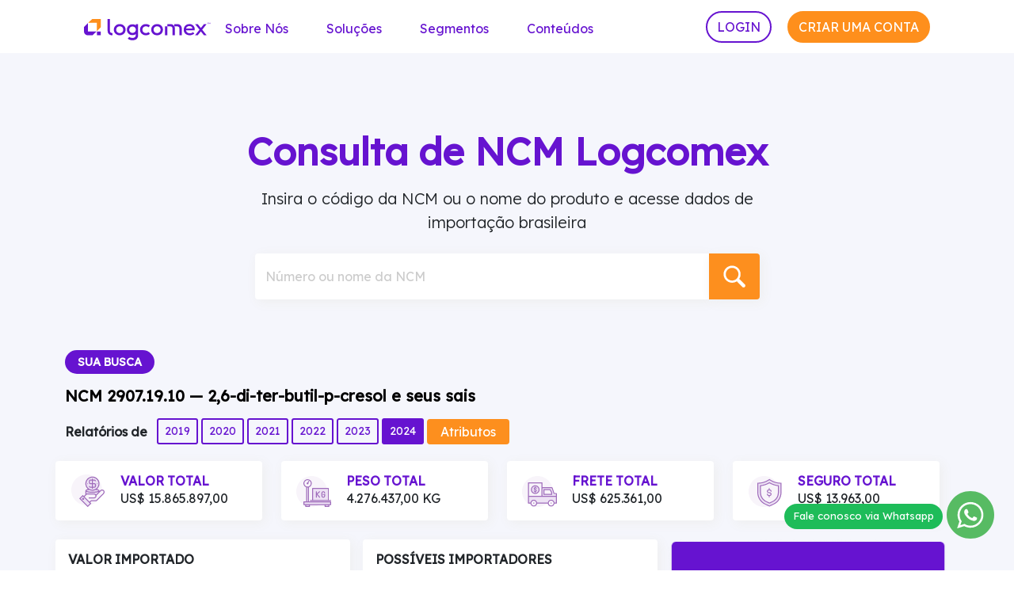

--- FILE ---
content_type: text/html; charset=UTF-8
request_url: https://ncm.logcomex.com/29071910-26-di-ter-butil-p-cresol-e-seus-sais/
body_size: 13017
content:
<!doctype html><html lang="pt-br"><head><script data-cfasync="false" id="ao_optimized_gfonts_config">WebFontConfig={google:{families:["Lexend Deca:italic00,200,300,400"] },classes:false, events:false, timeout:1500};</script><link media="all" href="https://ncm.logcomex.com/wp-content/cache/autoptimize/css/autoptimize_e729f27c1e9b1bef223c48c0008786dc.css" rel="stylesheet"><title>NCM 2907.19.10 — 2,6-di-ter-butil-p-cresol e seus sais &#8212; Consulta de NCM</title><meta charset="utf-8"><meta http-equiv="X-UA-Compatible" content="IE=edge"><meta name="viewport" content="width=device-width, initial-scale=1.0"><link href="https://ncm.logcomex.com/wp-content/themes/logcomex/assets/img/favicon_32.png" rel="shortcut icon" type="image/x-icon"><link href="https://ncm.logcomex.com/wp-content/themes/logcomex/assets/img/favicon_256.ico" rel="apple-touch-icon"><meta name='robots' content='index, follow, max-image-preview:large, max-snippet:-1, max-video-preview:-1' /> <!-- This site is optimized with the Yoast SEO Premium plugin v18.2.1 (Yoast SEO v22.4) - https://yoast.com/wordpress/plugins/seo/ --><meta name="description" content="Confira dados de importação para a NCM 29071910 - 2,6-di-ter-butil-p-cresol e seus sais" /><link rel="canonical" href="https://ncm.logcomex.com/29071910-26-di-ter-butil-p-cresol-e-seus-sais/" /><meta property="og:locale" content="pt_BR" /><meta property="og:type" content="article" /><meta property="og:title" content="NCM 2907.19.10 — 2,6-di-ter-butil-p-cresol e seus sais &#8212; Consulta de NCM" /><meta property="og:description" content="Confira dados de importação para a NCM 29071910 - 2,6-di-ter-butil-p-cresol e seus sais" /><meta property="og:url" content="https://ncm.logcomex.com/29071910-26-di-ter-butil-p-cresol-e-seus-sais/" /><meta property="og:site_name" content="Consulta de NCM" /><meta property="article:publisher" content="https://www.facebook.com/logcomex" /><meta property="article:published_time" content="2022-05-05T19:34:04+00:00" /><meta property="article:modified_time" content="2025-05-29T02:37:51+00:00" /><meta property="og:image" content="https://ncm.logcomex.com/wp-content/uploads/2022/05/post_logcomex.png" /><meta property="og:image:width" content="1640" /><meta property="og:image:height" content="924" /><meta property="og:image:type" content="image/png" /><meta name="author" content="Logcomex" /><meta name="twitter:card" content="summary_large_image" /><meta name="twitter:label1" content="Escrito por" /><meta name="twitter:data1" content="Logcomex" /> <script type="application/ld+json" class="yoast-schema-graph">{"@context":"https://schema.org","@graph":[{"@type":"Article","@id":"https://ncm.logcomex.com/29071910-26-di-ter-butil-p-cresol-e-seus-sais/#article","isPartOf":{"@id":"https://ncm.logcomex.com/29071910-26-di-ter-butil-p-cresol-e-seus-sais/"},"author":{"name":"Logcomex","@id":"https://ncm.logcomex.com/#/schema/person/4b93fa59127ceed206a0706b0ddd7ebe"},"headline":"2907.19.10 — 2,6-di-ter-butil-p-cresol e seus sais","datePublished":"2022-05-05T19:34:04+00:00","dateModified":"2025-05-29T02:37:51+00:00","mainEntityOfPage":{"@id":"https://ncm.logcomex.com/29071910-26-di-ter-butil-p-cresol-e-seus-sais/"},"wordCount":17,"commentCount":0,"publisher":{"@id":"https://ncm.logcomex.com/#organization"},"articleSection":["VI — Produtos das indústrias químicas ou das indústrias conexas"],"inLanguage":"pt-BR","potentialAction":[{"@type":"CommentAction","name":"Comment","target":["https://ncm.logcomex.com/29071910-26-di-ter-butil-p-cresol-e-seus-sais/#respond"]}]},{"@type":"WebPage","@id":"https://ncm.logcomex.com/29071910-26-di-ter-butil-p-cresol-e-seus-sais/","url":"https://ncm.logcomex.com/29071910-26-di-ter-butil-p-cresol-e-seus-sais/","name":"NCM 2907.19.10 — 2,6-di-ter-butil-p-cresol e seus sais &#8212; Consulta de NCM","isPartOf":{"@id":"https://ncm.logcomex.com/#website"},"datePublished":"2022-05-05T19:34:04+00:00","dateModified":"2025-05-29T02:37:51+00:00","description":"Confira dados de importação para a NCM 29071910 - 2,6-di-ter-butil-p-cresol e seus sais","breadcrumb":{"@id":"https://ncm.logcomex.com/29071910-26-di-ter-butil-p-cresol-e-seus-sais/#breadcrumb"},"inLanguage":"pt-BR","potentialAction":[{"@type":"ReadAction","target":["https://ncm.logcomex.com/29071910-26-di-ter-butil-p-cresol-e-seus-sais/"]}]},{"@type":"BreadcrumbList","@id":"https://ncm.logcomex.com/29071910-26-di-ter-butil-p-cresol-e-seus-sais/#breadcrumb","itemListElement":[{"@type":"ListItem","position":1,"name":"Início","item":"https://ncm.logcomex.com/"},{"@type":"ListItem","position":2,"name":"2907.19.10 — 2,6-di-ter-butil-p-cresol e seus sais"}]},{"@type":"WebSite","@id":"https://ncm.logcomex.com/#website","url":"https://ncm.logcomex.com/","name":"Consulta de NCM","description":"Dados de Importação Brasileira | Logcomex","publisher":{"@id":"https://ncm.logcomex.com/#organization"},"potentialAction":[{"@type":"SearchAction","target":{"@type":"EntryPoint","urlTemplate":"https://ncm.logcomex.com/?s={search_term_string}"},"query-input":"required name=search_term_string"}],"inLanguage":"pt-BR"},{"@type":"Organization","@id":"https://ncm.logcomex.com/#organization","name":"Logcomex","url":"https://ncm.logcomex.com/","logo":{"@type":"ImageObject","inLanguage":"pt-BR","@id":"https://ncm.logcomex.com/#/schema/logo/image/","url":"https://ncm.logcomex.com/wp-content/uploads/2022/05/post_logcomex.png","contentUrl":"https://ncm.logcomex.com/wp-content/uploads/2022/05/post_logcomex.png","width":1640,"height":924,"caption":"Logcomex"},"image":{"@id":"https://ncm.logcomex.com/#/schema/logo/image/"},"sameAs":["https://www.facebook.com/logcomex","https://www.instagram.com/logcomex/","https://www.linkedin.com/company/logcomex/","https://www.youtube.com/c/Logcomex?sub_confirmation=1"]},{"@type":"Person","@id":"https://ncm.logcomex.com/#/schema/person/4b93fa59127ceed206a0706b0ddd7ebe","name":"Logcomex","image":{"@type":"ImageObject","inLanguage":"pt-BR","@id":"https://ncm.logcomex.com/#/schema/person/image/","url":"https://secure.gravatar.com/avatar/af36a1d935766c541c6761496be518ef2838a2cc16b4cd70389dc36170938060?s=96&d=mm&r=g","contentUrl":"https://secure.gravatar.com/avatar/af36a1d935766c541c6761496be518ef2838a2cc16b4cd70389dc36170938060?s=96&d=mm&r=g","caption":"Logcomex"},"sameAs":["http://logcomex.com"]}]}</script> <!-- / Yoast SEO Premium plugin. --><link href='https://fonts.gstatic.com' crossorigin='anonymous' rel='preconnect' /><link href='https://ajax.googleapis.com' rel='preconnect' /><link href='https://fonts.googleapis.com' rel='preconnect' /><link rel="alternate" title="oEmbed (JSON)" type="application/json+oembed" href="https://ncm.logcomex.com/wp-json/oembed/1.0/embed?url=https%3A%2F%2Fncm.logcomex.com%2F29071910-26-di-ter-butil-p-cresol-e-seus-sais%2F" /><link rel="alternate" title="oEmbed (XML)" type="text/xml+oembed" href="https://ncm.logcomex.com/wp-json/oembed/1.0/embed?url=https%3A%2F%2Fncm.logcomex.com%2F29071910-26-di-ter-butil-p-cresol-e-seus-sais%2F&#038;format=xml" /><link rel="https://api.w.org/" href="https://ncm.logcomex.com/wp-json/" /><link rel="alternate" title="JSON" type="application/json" href="https://ncm.logcomex.com/wp-json/wp/v2/posts/11498" /><meta name='description' content='Confira dados de importação para a NCM 29071910 - 2,6-di-ter-butil-p-cresol e seus sais' /><link rel="icon" href="https://ncm.logcomex.com/wp-content/uploads/2023/07/cropped-favicon_256-32x32.png" sizes="32x32" /><link rel="icon" href="https://ncm.logcomex.com/wp-content/uploads/2023/07/cropped-favicon_256-192x192.png" sizes="192x192" /><link rel="apple-touch-icon" href="https://ncm.logcomex.com/wp-content/uploads/2023/07/cropped-favicon_256-180x180.png" /><meta name="msapplication-TileImage" content="https://ncm.logcomex.com/wp-content/uploads/2023/07/cropped-favicon_256-270x270.png" /><meta name="google-site-verification" content="zgoNWQDxxiqybQRfPWZdHZbgU9MqoHL0NcDUJYznMqU" /><script data-cfasync="false" id="ao_optimized_gfonts_webfontloader">(function() {var wf = document.createElement('script');wf.src='https://ajax.googleapis.com/ajax/libs/webfont/1/webfont.js';wf.type='text/javascript';wf.async='true';var s=document.getElementsByTagName('script')[0];s.parentNode.insertBefore(wf, s);})();</script></head><body class="wp-singular post-template-default single single-post postid-11498 single-format-standard wp-theme-logcomex wp-child-theme-logcomex-child"><body><div class="container"><div class="row"><nav class="navbar navbar-expand-lg navbar-light pb-0"><div class="container-fluid"> <a href="https://ncm.logcomex.com" class="d-flex align-items-center col-md-2 mb-2 mb-md-0 text-dark text-decoration-none"> <img src="https://ncm.logcomex.com/wp-content/themes/logcomex/assets/img/logotipo_logcomex.svg" alt="logotipo_logcomex" class="img-fluid" width="160" height="40"> </a> <button class="navbar-toggler" type="button" data-bs-toggle="collapse"
 data-bs-target="#navbaContent" aria-controls="navbaContent" aria-expanded="false"
 aria-label="Toggle navigation"> <span class="navbar-toggler-icon"></span> </button><div class="collapse navbar-collapse" id="navbaContent"><ul id="menu-principal" class="navbar-nav me-auto mb-0 nav-link"><li  id="menu-item-121" class="menu-item menu-item-type-custom menu-item-object-custom menu-item-has-children dropdown nav-item nav-item-121"><a href="#" class="nav-link dropdown-toggle" data-bs-toggle="dropdown" aria-expanded="true">Sobre Nós</a><ul class="dropdown-menu depth_0"><li  id="menu-item-6652" class="menu-item menu-item-type-custom menu-item-object-custom nav-item nav-item-6652"><a class="dropdown-item" href="https://www.logcomex.com/sobre-nos" class="nav-link">Quem somos</a></li><li  id="menu-item-6653" class="menu-item menu-item-type-custom menu-item-object-custom nav-item nav-item-6653"><a class="dropdown-item" href="https://www.logcomex.com/carreiras" class="nav-link">Carreiras</a></li></ul></li><li  id="menu-item-122" class="menu-item menu-item-type-custom menu-item-object-custom menu-item-has-children dropdown nav-item nav-item-122"><a href="#" class="nav-link dropdown-toggle" data-bs-toggle="dropdown" aria-expanded="true">Soluções</a><ul class="dropdown-menu depth_0"><li  id="menu-item-6654" class="menu-item menu-item-type-custom menu-item-object-custom nav-item nav-item-6654"><a class="dropdown-item" href="https://www.logcomex.com/solucoes/shipment-intel" class="nav-link">Shipment Intel</a></li><li  id="menu-item-6655" class="menu-item menu-item-type-custom menu-item-object-custom nav-item nav-item-6655"><a class="dropdown-item" href="https://www.logcomex.com/solucoes/ncm-intel" class="nav-link">NCM Intel</a></li><li  id="menu-item-6656" class="menu-item menu-item-type-custom menu-item-object-custom nav-item nav-item-6656"><a class="dropdown-item" href="https://www.logcomex.com/solucoes/logmanager" class="nav-link">LogManager</a></li><li  id="menu-item-6657" class="menu-item menu-item-type-custom menu-item-object-custom nav-item nav-item-6657"><a class="dropdown-item" href="https://www.logcomex.com/solucoes/logtracking" class="nav-link">LogTracking</a></li><li  id="menu-item-20098" class="menu-item menu-item-type-custom menu-item-object-custom nav-item nav-item-20098"><a class="dropdown-item" href="https://www.logcomex.com/solucoes/logautomation?" class="nav-link">LogAutomation</a></li><li  id="menu-item-26568" class="menu-item menu-item-type-custom menu-item-object-custom nav-item nav-item-26568"><a class="dropdown-item" href="https://conteudo.logcomex.com/logconnect-cct" class="nav-link">LogConnect CCT</a></li></ul></li><li  id="menu-item-124" class="icons sub-menu-columns menu-item menu-item-type-custom menu-item-object-custom menu-item-has-children dropdown nav-item nav-item-124"><a href="#" class="nav-link dropdown-toggle" data-bs-toggle="dropdown" aria-expanded="true">Segmentos</a><ul class="dropdown-menu depth_0"><li  id="menu-item-125" class="menu-item menu-item-type-custom menu-item-object-custom nav-item nav-item-125"><a class="dropdown-item" href="https://www.logcomex.com/segmentos/importadores" class="nav-link"><noscript><img src="https://uploads-ssl.webflow.com/5e7b99a162211f50391ae211/61af99ea50eade3ab6de05b3_icon_persona_importadores.svg" loading="lazy" alt=""></noscript><img class="lazyload" src='data:image/svg+xml,%3Csvg%20xmlns=%22http://www.w3.org/2000/svg%22%20viewBox=%220%200%20210%20140%22%3E%3C/svg%3E' data-src="https://uploads-ssl.webflow.com/5e7b99a162211f50391ae211/61af99ea50eade3ab6de05b3_icon_persona_importadores.svg" loading="lazy" alt="">Importadores</a><span class="description"><h6>Qual o seu segmento?</h6><p>A solução Logcomex é ideal para a sua empresa</p></span></li><li  id="menu-item-126" class="menu-item menu-item-type-custom menu-item-object-custom nav-item nav-item-126"><a class="dropdown-item" href="https://www.logcomex.com/segmentos/comissarias-e-despachantes-aduaneiros" class="nav-link"><noscript><img src="https://uploads-ssl.webflow.com/5e7b99a162211f50391ae211/61af99ea6477d1d8371e6157_icon_persona_despachantes.svg" loading="lazy" alt=""></noscript><img class="lazyload" src='data:image/svg+xml,%3Csvg%20xmlns=%22http://www.w3.org/2000/svg%22%20viewBox=%220%200%20210%20140%22%3E%3C/svg%3E' data-src="https://uploads-ssl.webflow.com/5e7b99a162211f50391ae211/61af99ea6477d1d8371e6157_icon_persona_despachantes.svg" loading="lazy" alt="">Comissárias e despachantes aduaneiros</a></li><li  id="menu-item-127" class="menu-item menu-item-type-custom menu-item-object-custom nav-item nav-item-127"><a class="dropdown-item" href="https://www.logcomex.com/segmentos/exportadores" class="nav-link"><noscript><img src="https://uploads-ssl.webflow.com/5e7b99a162211f50391ae211/61af99eacfb7562f98ba0e7e_icon_persona_exportadores.svg" loading="lazy" alt=""></noscript><img class="lazyload" src='data:image/svg+xml,%3Csvg%20xmlns=%22http://www.w3.org/2000/svg%22%20viewBox=%220%200%20210%20140%22%3E%3C/svg%3E' data-src="https://uploads-ssl.webflow.com/5e7b99a162211f50391ae211/61af99eacfb7562f98ba0e7e_icon_persona_exportadores.svg" loading="lazy" alt="">Exportadores</a></li><li  id="menu-item-128" class="menu-item menu-item-type-custom menu-item-object-custom nav-item nav-item-128"><a class="dropdown-item" href="https://www.logcomex.com/segmentos/agentes-de-carga" class="nav-link"><noscript><img src="https://uploads-ssl.webflow.com/5e7b99a162211f50391ae211/61af99ea50eade1844de05b2_icon_persona_agentes%20de%20carga.svg" loading="lazy" alt=""></noscript><img class="lazyload" src='data:image/svg+xml,%3Csvg%20xmlns=%22http://www.w3.org/2000/svg%22%20viewBox=%220%200%20210%20140%22%3E%3C/svg%3E' data-src="https://uploads-ssl.webflow.com/5e7b99a162211f50391ae211/61af99ea50eade1844de05b2_icon_persona_agentes%20de%20carga.svg" loading="lazy" alt="">Agentes de carga</a></li><li  id="menu-item-144" class="menu-item menu-item-type-custom menu-item-object-custom nav-item nav-item-144"><a class="dropdown-item" href="https://www.logcomex.com/segmentos/trading" class="nav-link"><noscript><img src="https://uploads-ssl.webflow.com/5e7b99a162211f50391ae211/61af99ea4d2d6c6ba0bb3fb4_icon_persona_trading.svg" loading="lazy" alt=""></noscript><img class="lazyload" src='data:image/svg+xml,%3Csvg%20xmlns=%22http://www.w3.org/2000/svg%22%20viewBox=%220%200%20210%20140%22%3E%3C/svg%3E' data-src="https://uploads-ssl.webflow.com/5e7b99a162211f50391ae211/61af99ea4d2d6c6ba0bb3fb4_icon_persona_trading.svg" loading="lazy" alt="">Tradings</a></li><li  id="menu-item-145" class="menu-item menu-item-type-custom menu-item-object-custom nav-item nav-item-145"><a class="dropdown-item" href="https://www.logcomex.com/segmentos/portos-e-aeroportos" class="nav-link"><noscript><img src="https://uploads-ssl.webflow.com/5e7b99a162211f50391ae211/61af99ea60f891330b704769_icon_persona_porto_aeroporto.svg" loading="lazy" alt=""></noscript><img class="lazyload" src='data:image/svg+xml,%3Csvg%20xmlns=%22http://www.w3.org/2000/svg%22%20viewBox=%220%200%20210%20140%22%3E%3C/svg%3E' data-src="https://uploads-ssl.webflow.com/5e7b99a162211f50391ae211/61af99ea60f891330b704769_icon_persona_porto_aeroporto.svg" loading="lazy" alt="">Portos e Aeroportos</a></li><li  id="menu-item-146" class="menu-item menu-item-type-custom menu-item-object-custom nav-item nav-item-146"><a class="dropdown-item" href="https://www.logcomex.com/segmentos/armazens-e-terminais" class="nav-link"><noscript><img src="https://uploads-ssl.webflow.com/5e7b99a162211f50391ae211/61af99eaef374878719d27a5_icon_persona_armazem_e_terminais.svg" loading="lazy" alt=""></noscript><img class="lazyload" src='data:image/svg+xml,%3Csvg%20xmlns=%22http://www.w3.org/2000/svg%22%20viewBox=%220%200%20210%20140%22%3E%3C/svg%3E' data-src="https://uploads-ssl.webflow.com/5e7b99a162211f50391ae211/61af99eaef374878719d27a5_icon_persona_armazem_e_terminais.svg" loading="lazy" alt=""> Armazéns e Terminais</a></li><li  id="menu-item-20099" class="menu-item menu-item-type-custom menu-item-object-custom nav-item nav-item-20099"><a class="dropdown-item" href="https://www.logcomex.com/campanhas/segmento/transportadoras?" class="nav-link"><noscript><img src="https://uploads-ssl.webflow.com/5e7b99a162211f50391ae211/634866818c031b57f88d3a20_icon_transportadoras.svg" loading="lazy" alt=""></noscript><img class="lazyload" src='data:image/svg+xml,%3Csvg%20xmlns=%22http://www.w3.org/2000/svg%22%20viewBox=%220%200%20210%20140%22%3E%3C/svg%3E' data-src="https://uploads-ssl.webflow.com/5e7b99a162211f50391ae211/634866818c031b57f88d3a20_icon_transportadoras.svg" loading="lazy" alt=""> Transportadores</a></li></ul></li><li  id="menu-item-123" class="menu-item menu-item-type-custom menu-item-object-custom menu-item-has-children dropdown nav-item nav-item-123"><a href="#" class="nav-link dropdown-toggle" data-bs-toggle="dropdown" aria-expanded="true">Conteúdos</a><ul class="dropdown-menu depth_0"><li  id="menu-item-147" class="menu-item menu-item-type-custom menu-item-object-custom nav-item nav-item-147"><a class="dropdown-item" href="https://www.logcomex.com/conteudo-gratuito" class="nav-link">Gratuitos</a></li><li  id="menu-item-148" class="menu-item menu-item-type-custom menu-item-object-custom nav-item nav-item-148"><a class="dropdown-item" href="https://www.logcomex.com/cases-de-sucesso" class="nav-link">Cases de Sucesso</a></li><li  id="menu-item-6658" class="menu-item menu-item-type-custom menu-item-object-custom nav-item nav-item-6658"><a class="dropdown-item" href="https://blog.logcomex.com/" class="nav-link">Blog BR</a></li><li  id="menu-item-20100" class="menu-item menu-item-type-custom menu-item-object-custom nav-item nav-item-20100"><a class="dropdown-item" href="https://blog.logcomex.com/en-us/?" class="nav-link">Blog USA</a></li></ul></li></ul><div class="pb-2"> <a href="https://plataforma.logcomex.io/signIn/" target="_blank" style="color: transparent;"> <button type="button" class="btn br-20 btn-outline-primary text-uppercase me-3 mb-2 mb-md-0">Login</button> </a> <a href="https://plataforma.logcomex.io/signUp" target="_blank" style="color: transparent;"><button type="button" class="btn br-20 btn-primary text-uppercase mb-2 mb-md-0">Criar uma conta</button> </a></div></div></div></nav></div></div><section id="banner"><div class="container"><div class="row"><div class="px-4 py-5 text-center"><p class="display-5 fw-bold pt-5"> Consulta de NCM Logcomex</p><div class="col-md-7 mt-3 mx-auto"><p class="lead mb-4"> Insira o código da NCM ou o nome do produto e acesse dados de importação brasileira</p><div class="flex justify-content-center"><form class="d-flex form-floating searchform" role="search" method="get" id="searchform" action="https://ncm.logcomex.com/"> <input class="form-control mr-0 rounded-left" type="text" value="" name="s" id="s" placeholder="Insira o numero ou nome da NCM e faça sua pesquisa" aria-label="Número ou nome da NCM"
 id="floatingInputValue"> <label for="floatingInputValue">Número ou nome da NCM</label> <button class="btn btn-lupa btn-primary rounded-right"  type="submit" id="searchsubmit"
 value="Pesquisar"><noscript><img src="https://ncm.logcomex.com/wp-content/themes/logcomex/assets/img/lupa_icon.svg" width="40" height="40" alt="Pesquisar"></noscript><img class="lazyload" src='data:image/svg+xml,%3Csvg%20xmlns=%22http://www.w3.org/2000/svg%22%20viewBox=%220%200%2040%2040%22%3E%3C/svg%3E' data-src="https://ncm.logcomex.com/wp-content/themes/logcomex/assets/img/lupa_icon.svg" width="40" height="40" alt="Pesquisar"></button></form></div></div></div></div></section><section id="breadcrumb" class="pb-3"><div class="container"><div class="row"><div class="py-3"><span class="badge rounded-pill bg-primary px-3 py-2 text-uppercase">Sua Busca</span></div><h1 class="fs-5 mb-3"><span class="fw-bold"> NCM 2907.19.10 — 2,6-di-ter-butil-p-cresol e seus sais</span></h1><div class="form-check-inline"> <span class="fw-bold me-2">Relatórios de </span> <input type="radio" class="btn-check" name="options" id="2019" value="2019" autocomplete="off" > <label for="2019" class="btn btn-outline-primary btn-sm" data-chart="data">2019</label> <input type="radio" class="btn-check" name="options" id="2020" value="2020" autocomplete="off" > <label for="2020" class="btn btn-outline-primary btn-sm" data-chart="data">2020</label> <input type="radio" class="btn-check" name="options" id="2021" value="2021" autocomplete="off" > <label for="2021" class="btn btn-outline-primary btn-sm" data-chart="data">2021</label> <input type="radio" class="btn-check" name="options" id="2022" value="2022" autocomplete="off" > <label for="2022" class="btn btn-outline-primary btn-sm" data-chart="data">2022</label> <input type="radio" class="btn-check" name="options" id="2023" value="2023" autocomplete="off" > <label for="2023" class="btn btn-outline-primary btn-sm" data-chart="data">2023</label> <input type="radio" class="btn-check" name="options" id="2024" value="2024" autocomplete="off" checked> <label for="2024" class="btn btn-outline-primary btn-sm" data-chart="data">2024</label> <a href="#" class="btn btn-outline-primary att" role="button" aria-pressed="true">Atributos</a></div></div></div></section><section id="totais"><div class="container"><div class="row"><div class="col d-flex align-items-center border rounded me-4 ps-5 bg-white 2019 d-none"> <noscript><img src="https://ncm.logcomex.com/wp-content/themes/logcomex/assets/img/icon_valor_total.svg" class="me-3" alt="frete_total" width="50" height="50"></noscript><img src='data:image/svg+xml,%3Csvg%20xmlns=%22http://www.w3.org/2000/svg%22%20viewBox=%220%200%2050%2050%22%3E%3C/svg%3E' data-src="https://ncm.logcomex.com/wp-content/themes/logcomex/assets/img/icon_valor_total.svg" class="lazyload me-3" alt="frete_total" width="50" height="50"><div class="align-text-bottom"><h2 class="fw-bold fs-6 mb-0 pt-3 text-uppercase">Valor Total</h2><p class="text-tt">US$ 10.391.799,00</p></div></div><div class="col d-flex align-items-center border rounded me-4 ps-5 bg-white 2019 d-none"> <noscript><img src="https://ncm.logcomex.com/wp-content/themes/logcomex/assets/img/icon_peso_total.svg" class="me-3" alt="frete_total" width="50" height="50"></noscript><img src='data:image/svg+xml,%3Csvg%20xmlns=%22http://www.w3.org/2000/svg%22%20viewBox=%220%200%2050%2050%22%3E%3C/svg%3E' data-src="https://ncm.logcomex.com/wp-content/themes/logcomex/assets/img/icon_peso_total.svg" class="lazyload me-3" alt="frete_total" width="50" height="50"><div><h2 class="fw-bold fs-6 mb-0 pt-3 text-uppercase">Peso Total</h2><p class="text-tt">3.132.700,00 KG</p></div></div><div class="col d-flex align-items-center border rounded me-4 ps-5 bg-white 2019 d-none"> <noscript><img src="https://ncm.logcomex.com/wp-content/themes/logcomex/assets/img/icon_frete_total.svg" class="me-3" alt="frete_total" width="50" height="50"></noscript><img src='data:image/svg+xml,%3Csvg%20xmlns=%22http://www.w3.org/2000/svg%22%20viewBox=%220%200%2050%2050%22%3E%3C/svg%3E' data-src="https://ncm.logcomex.com/wp-content/themes/logcomex/assets/img/icon_frete_total.svg" class="lazyload me-3" alt="frete_total" width="50" height="50"><div><h2 class="fw-bold fs-6 mb-0 pt-3 text-uppercase">Frete Total</h2><p class="text-tt">US$ 204.758,00</p></div></div><div class="col d-flex align-items-center border rounded me-4 ps-5 bg-white 2019 d-none"> <noscript><img src="https://ncm.logcomex.com/wp-content/themes/logcomex/assets/img/icon_seguro_total.svg" class="me-3" alt="frete_total" width="50" height="50"></noscript><img src='data:image/svg+xml,%3Csvg%20xmlns=%22http://www.w3.org/2000/svg%22%20viewBox=%220%200%2050%2050%22%3E%3C/svg%3E' data-src="https://ncm.logcomex.com/wp-content/themes/logcomex/assets/img/icon_seguro_total.svg" class="lazyload me-3" alt="frete_total" width="50" height="50"><div><h2 class="fw-bold fs-6 mb-0 pt-3 text-uppercase">Seguro Total</h2><p class="text-tt">US$ 6.424,00</p></div></div><div class="col d-flex align-items-center border rounded me-4 ps-5 bg-white 2020 d-none"> <noscript><img src="https://ncm.logcomex.com/wp-content/themes/logcomex/assets/img/icon_valor_total.svg" class="me-3" alt="frete_total" width="50" height="50"></noscript><img src='data:image/svg+xml,%3Csvg%20xmlns=%22http://www.w3.org/2000/svg%22%20viewBox=%220%200%2050%2050%22%3E%3C/svg%3E' data-src="https://ncm.logcomex.com/wp-content/themes/logcomex/assets/img/icon_valor_total.svg" class="lazyload me-3" alt="frete_total" width="50" height="50"><div class="align-text-bottom"><h2 class="fw-bold fs-6 mb-0 pt-3 text-uppercase">Valor Total</h2><p class="text-tt">US$ 10.695.732,00</p></div></div><div class="col d-flex align-items-center border rounded me-4 ps-5 bg-white 2020 d-none"> <noscript><img src="https://ncm.logcomex.com/wp-content/themes/logcomex/assets/img/icon_peso_total.svg" class="me-3" alt="frete_total" width="50" height="50"></noscript><img src='data:image/svg+xml,%3Csvg%20xmlns=%22http://www.w3.org/2000/svg%22%20viewBox=%220%200%2050%2050%22%3E%3C/svg%3E' data-src="https://ncm.logcomex.com/wp-content/themes/logcomex/assets/img/icon_peso_total.svg" class="lazyload me-3" alt="frete_total" width="50" height="50"><div><h2 class="fw-bold fs-6 mb-0 pt-3 text-uppercase">Peso Total</h2><p class="text-tt">3.377.321,00 KG</p></div></div><div class="col d-flex align-items-center border rounded me-4 ps-5 bg-white 2020 d-none"> <noscript><img src="https://ncm.logcomex.com/wp-content/themes/logcomex/assets/img/icon_frete_total.svg" class="me-3" alt="frete_total" width="50" height="50"></noscript><img src='data:image/svg+xml,%3Csvg%20xmlns=%22http://www.w3.org/2000/svg%22%20viewBox=%220%200%2050%2050%22%3E%3C/svg%3E' data-src="https://ncm.logcomex.com/wp-content/themes/logcomex/assets/img/icon_frete_total.svg" class="lazyload me-3" alt="frete_total" width="50" height="50"><div><h2 class="fw-bold fs-6 mb-0 pt-3 text-uppercase">Frete Total</h2><p class="text-tt">US$ 210.096,00</p></div></div><div class="col d-flex align-items-center border rounded me-4 ps-5 bg-white 2020 d-none"> <noscript><img src="https://ncm.logcomex.com/wp-content/themes/logcomex/assets/img/icon_seguro_total.svg" class="me-3" alt="frete_total" width="50" height="50"></noscript><img src='data:image/svg+xml,%3Csvg%20xmlns=%22http://www.w3.org/2000/svg%22%20viewBox=%220%200%2050%2050%22%3E%3C/svg%3E' data-src="https://ncm.logcomex.com/wp-content/themes/logcomex/assets/img/icon_seguro_total.svg" class="lazyload me-3" alt="frete_total" width="50" height="50"><div><h2 class="fw-bold fs-6 mb-0 pt-3 text-uppercase">Seguro Total</h2><p class="text-tt">US$ 6.841,00</p></div></div><div class="col d-flex align-items-center border rounded me-4 ps-5 bg-white 2021 d-none"> <noscript><img src="https://ncm.logcomex.com/wp-content/themes/logcomex/assets/img/icon_valor_total.svg" class="me-3" alt="frete_total" width="50" height="50"></noscript><img src='data:image/svg+xml,%3Csvg%20xmlns=%22http://www.w3.org/2000/svg%22%20viewBox=%220%200%2050%2050%22%3E%3C/svg%3E' data-src="https://ncm.logcomex.com/wp-content/themes/logcomex/assets/img/icon_valor_total.svg" class="lazyload me-3" alt="frete_total" width="50" height="50"><div class="align-text-bottom"><h2 class="fw-bold fs-6 mb-0 pt-3 text-uppercase">Valor Total</h2><p class="text-tt">US$ 11.628.707,00</p></div></div><div class="col d-flex align-items-center border rounded me-4 ps-5 bg-white 2021 d-none"> <noscript><img src="https://ncm.logcomex.com/wp-content/themes/logcomex/assets/img/icon_peso_total.svg" class="me-3" alt="frete_total" width="50" height="50"></noscript><img src='data:image/svg+xml,%3Csvg%20xmlns=%22http://www.w3.org/2000/svg%22%20viewBox=%220%200%2050%2050%22%3E%3C/svg%3E' data-src="https://ncm.logcomex.com/wp-content/themes/logcomex/assets/img/icon_peso_total.svg" class="lazyload me-3" alt="frete_total" width="50" height="50"><div><h2 class="fw-bold fs-6 mb-0 pt-3 text-uppercase">Peso Total</h2><p class="text-tt">3.586.844,00 KG</p></div></div><div class="col d-flex align-items-center border rounded me-4 ps-5 bg-white 2021 d-none"> <noscript><img src="https://ncm.logcomex.com/wp-content/themes/logcomex/assets/img/icon_frete_total.svg" class="me-3" alt="frete_total" width="50" height="50"></noscript><img src='data:image/svg+xml,%3Csvg%20xmlns=%22http://www.w3.org/2000/svg%22%20viewBox=%220%200%2050%2050%22%3E%3C/svg%3E' data-src="https://ncm.logcomex.com/wp-content/themes/logcomex/assets/img/icon_frete_total.svg" class="lazyload me-3" alt="frete_total" width="50" height="50"><div><h2 class="fw-bold fs-6 mb-0 pt-3 text-uppercase">Frete Total</h2><p class="text-tt">US$ 499.289,00</p></div></div><div class="col d-flex align-items-center border rounded me-4 ps-5 bg-white 2021 d-none"> <noscript><img src="https://ncm.logcomex.com/wp-content/themes/logcomex/assets/img/icon_seguro_total.svg" class="me-3" alt="frete_total" width="50" height="50"></noscript><img src='data:image/svg+xml,%3Csvg%20xmlns=%22http://www.w3.org/2000/svg%22%20viewBox=%220%200%2050%2050%22%3E%3C/svg%3E' data-src="https://ncm.logcomex.com/wp-content/themes/logcomex/assets/img/icon_seguro_total.svg" class="lazyload me-3" alt="frete_total" width="50" height="50"><div><h2 class="fw-bold fs-6 mb-0 pt-3 text-uppercase">Seguro Total</h2><p class="text-tt">US$ 9.721,00</p></div></div><div class="col d-flex align-items-center border rounded me-4 ps-5 bg-white 2022 d-none"> <noscript><img src="https://ncm.logcomex.com/wp-content/themes/logcomex/assets/img/icon_valor_total.svg" class="me-3" alt="frete_total" width="50" height="50"></noscript><img src='data:image/svg+xml,%3Csvg%20xmlns=%22http://www.w3.org/2000/svg%22%20viewBox=%220%200%2050%2050%22%3E%3C/svg%3E' data-src="https://ncm.logcomex.com/wp-content/themes/logcomex/assets/img/icon_valor_total.svg" class="lazyload me-3" alt="frete_total" width="50" height="50"><div class="align-text-bottom"><h2 class="fw-bold fs-6 mb-0 pt-3 text-uppercase">Valor Total</h2><p class="text-tt">US$ 19.406.052,00</p></div></div><div class="col d-flex align-items-center border rounded me-4 ps-5 bg-white 2022 d-none"> <noscript><img src="https://ncm.logcomex.com/wp-content/themes/logcomex/assets/img/icon_peso_total.svg" class="me-3" alt="frete_total" width="50" height="50"></noscript><img src='data:image/svg+xml,%3Csvg%20xmlns=%22http://www.w3.org/2000/svg%22%20viewBox=%220%200%2050%2050%22%3E%3C/svg%3E' data-src="https://ncm.logcomex.com/wp-content/themes/logcomex/assets/img/icon_peso_total.svg" class="lazyload me-3" alt="frete_total" width="50" height="50"><div><h2 class="fw-bold fs-6 mb-0 pt-3 text-uppercase">Peso Total</h2><p class="text-tt">3.887.707,00 KG</p></div></div><div class="col d-flex align-items-center border rounded me-4 ps-5 bg-white 2022 d-none"> <noscript><img src="https://ncm.logcomex.com/wp-content/themes/logcomex/assets/img/icon_frete_total.svg" class="me-3" alt="frete_total" width="50" height="50"></noscript><img src='data:image/svg+xml,%3Csvg%20xmlns=%22http://www.w3.org/2000/svg%22%20viewBox=%220%200%2050%2050%22%3E%3C/svg%3E' data-src="https://ncm.logcomex.com/wp-content/themes/logcomex/assets/img/icon_frete_total.svg" class="lazyload me-3" alt="frete_total" width="50" height="50"><div><h2 class="fw-bold fs-6 mb-0 pt-3 text-uppercase">Frete Total</h2><p class="text-tt">US$ 782.192,00</p></div></div><div class="col d-flex align-items-center border rounded me-4 ps-5 bg-white 2022 d-none"> <noscript><img src="https://ncm.logcomex.com/wp-content/themes/logcomex/assets/img/icon_seguro_total.svg" class="me-3" alt="frete_total" width="50" height="50"></noscript><img src='data:image/svg+xml,%3Csvg%20xmlns=%22http://www.w3.org/2000/svg%22%20viewBox=%220%200%2050%2050%22%3E%3C/svg%3E' data-src="https://ncm.logcomex.com/wp-content/themes/logcomex/assets/img/icon_seguro_total.svg" class="lazyload me-3" alt="frete_total" width="50" height="50"><div><h2 class="fw-bold fs-6 mb-0 pt-3 text-uppercase">Seguro Total</h2><p class="text-tt">US$ 15.463,00</p></div></div><div class="col d-flex align-items-center border rounded me-4 ps-5 bg-white 2023 d-none"> <noscript><img src="https://ncm.logcomex.com/wp-content/themes/logcomex/assets/img/icon_valor_total.svg" class="me-3" alt="frete_total" width="50" height="50"></noscript><img src='data:image/svg+xml,%3Csvg%20xmlns=%22http://www.w3.org/2000/svg%22%20viewBox=%220%200%2050%2050%22%3E%3C/svg%3E' data-src="https://ncm.logcomex.com/wp-content/themes/logcomex/assets/img/icon_valor_total.svg" class="lazyload me-3" alt="frete_total" width="50" height="50"><div class="align-text-bottom"><h2 class="fw-bold fs-6 mb-0 pt-3 text-uppercase">Valor Total</h2><p class="text-tt">US$ 17.283.824,00</p></div></div><div class="col d-flex align-items-center border rounded me-4 ps-5 bg-white 2023 d-none"> <noscript><img src="https://ncm.logcomex.com/wp-content/themes/logcomex/assets/img/icon_peso_total.svg" class="me-3" alt="frete_total" width="50" height="50"></noscript><img src='data:image/svg+xml,%3Csvg%20xmlns=%22http://www.w3.org/2000/svg%22%20viewBox=%220%200%2050%2050%22%3E%3C/svg%3E' data-src="https://ncm.logcomex.com/wp-content/themes/logcomex/assets/img/icon_peso_total.svg" class="lazyload me-3" alt="frete_total" width="50" height="50"><div><h2 class="fw-bold fs-6 mb-0 pt-3 text-uppercase">Peso Total</h2><p class="text-tt">3.853.114,00 KG</p></div></div><div class="col d-flex align-items-center border rounded me-4 ps-5 bg-white 2023 d-none"> <noscript><img src="https://ncm.logcomex.com/wp-content/themes/logcomex/assets/img/icon_frete_total.svg" class="me-3" alt="frete_total" width="50" height="50"></noscript><img src='data:image/svg+xml,%3Csvg%20xmlns=%22http://www.w3.org/2000/svg%22%20viewBox=%220%200%2050%2050%22%3E%3C/svg%3E' data-src="https://ncm.logcomex.com/wp-content/themes/logcomex/assets/img/icon_frete_total.svg" class="lazyload me-3" alt="frete_total" width="50" height="50"><div><h2 class="fw-bold fs-6 mb-0 pt-3 text-uppercase">Frete Total</h2><p class="text-tt">US$ 625.361,00</p></div></div><div class="col d-flex align-items-center border rounded me-4 ps-5 bg-white 2023 d-none"> <noscript><img src="https://ncm.logcomex.com/wp-content/themes/logcomex/assets/img/icon_seguro_total.svg" class="me-3" alt="frete_total" width="50" height="50"></noscript><img src='data:image/svg+xml,%3Csvg%20xmlns=%22http://www.w3.org/2000/svg%22%20viewBox=%220%200%2050%2050%22%3E%3C/svg%3E' data-src="https://ncm.logcomex.com/wp-content/themes/logcomex/assets/img/icon_seguro_total.svg" class="lazyload me-3" alt="frete_total" width="50" height="50"><div><h2 class="fw-bold fs-6 mb-0 pt-3 text-uppercase">Seguro Total</h2><p class="text-tt">US$ 18.178,00</p></div></div><div class="col d-flex align-items-center border rounded me-4 ps-5 bg-white 2024 "> <noscript><img src="https://ncm.logcomex.com/wp-content/themes/logcomex/assets/img/icon_valor_total.svg" class="me-3" alt="frete_total" width="50" height="50"></noscript><img src='data:image/svg+xml,%3Csvg%20xmlns=%22http://www.w3.org/2000/svg%22%20viewBox=%220%200%2050%2050%22%3E%3C/svg%3E' data-src="https://ncm.logcomex.com/wp-content/themes/logcomex/assets/img/icon_valor_total.svg" class="lazyload me-3" alt="frete_total" width="50" height="50"><div class="align-text-bottom"><h2 class="fw-bold fs-6 mb-0 pt-3 text-uppercase">Valor Total</h2><p class="text-tt">US$ 15.865.897,00</p></div></div><div class="col d-flex align-items-center border rounded me-4 ps-5 bg-white 2024 "> <noscript><img src="https://ncm.logcomex.com/wp-content/themes/logcomex/assets/img/icon_peso_total.svg" class="me-3" alt="frete_total" width="50" height="50"></noscript><img src='data:image/svg+xml,%3Csvg%20xmlns=%22http://www.w3.org/2000/svg%22%20viewBox=%220%200%2050%2050%22%3E%3C/svg%3E' data-src="https://ncm.logcomex.com/wp-content/themes/logcomex/assets/img/icon_peso_total.svg" class="lazyload me-3" alt="frete_total" width="50" height="50"><div><h2 class="fw-bold fs-6 mb-0 pt-3 text-uppercase">Peso Total</h2><p class="text-tt">4.276.437,00 KG</p></div></div><div class="col d-flex align-items-center border rounded me-4 ps-5 bg-white 2024 "> <noscript><img src="https://ncm.logcomex.com/wp-content/themes/logcomex/assets/img/icon_frete_total.svg" class="me-3" alt="frete_total" width="50" height="50"></noscript><img src='data:image/svg+xml,%3Csvg%20xmlns=%22http://www.w3.org/2000/svg%22%20viewBox=%220%200%2050%2050%22%3E%3C/svg%3E' data-src="https://ncm.logcomex.com/wp-content/themes/logcomex/assets/img/icon_frete_total.svg" class="lazyload me-3" alt="frete_total" width="50" height="50"><div><h2 class="fw-bold fs-6 mb-0 pt-3 text-uppercase">Frete Total</h2><p class="text-tt">US$ 625.361,00</p></div></div><div class="col d-flex align-items-center border rounded me-4 ps-5 bg-white 2024 "> <noscript><img src="https://ncm.logcomex.com/wp-content/themes/logcomex/assets/img/icon_seguro_total.svg" class="me-3" alt="frete_total" width="50" height="50"></noscript><img src='data:image/svg+xml,%3Csvg%20xmlns=%22http://www.w3.org/2000/svg%22%20viewBox=%220%200%2050%2050%22%3E%3C/svg%3E' data-src="https://ncm.logcomex.com/wp-content/themes/logcomex/assets/img/icon_seguro_total.svg" class="lazyload me-3" alt="frete_total" width="50" height="50"><div><h2 class="fw-bold fs-6 mb-0 pt-3 text-uppercase">Seguro Total</h2><p class="text-tt">US$ 13.963,00</p></div></div></div></div></section><section id="main"><div class="container"><div class="row"><div class="col-md-8"><div class="row first-dv"><div id="vi" class="col-md-6"><div class="card"><div class="card-body"><h2 class="text-uppercase fw-bold fs-6">Valor importado</h2><p class="card-text fs-7 pb-2">Valores em milhões (mês a mês) &#8211; Meses sem importação não aparecem no gráfico</p><canvas id="line_chart"></canvas></div></div></div><div id="pi" class="col-md-6"><div class="card" aria-hidden="true"><div class="card-body"><h2 class="fw-bold text-uppercase fs-6">Possíveis importadores</h2><p class="card-text fs-7 pb-2">Nº de empresas que possivelmente importam este NCM (ano a ano)</p><canvas id="ChartBar"></canvas></div></div></div><div class="col-md-12 my-3 border rounded bg-white"><table class="table table-borderless table-custom"><h2 class="p-3 pb-2 fw-bold text-uppercase fs-6"> Ranking país de origem</h2><thead><tr class="d-flex"><th class="col-md-1 col"></th><th class="col-md-8 col text-uppercase fs-7"> País de origem</span></th><th class="col-md-3 col text-uppercase fs-7"> Peso KG</span></th></tr></thead><tbody><tr class="d-flex 2019 d-none"><td class="col-md-2 col fw-bold">47,18%</td><td class="col-md-7 col">Espanha</td><td class="col-md-3 col">1.477.945,00</td></tr><tr class="d-flex 2019 d-none"><td class="col-md-2 col fw-bold">22,80%</td><td class="col-md-7 col">Rússia</td><td class="col-md-3 col">714.200,00</td></tr><tr class="d-flex 2019 d-none"><td class="col-md-2 col fw-bold">15,74%</td><td class="col-md-7 col">Alemanha</td><td class="col-md-3 col">493.006,00</td></tr><tr class="d-flex 2019 d-none"><td class="col-md-2 col fw-bold">14,29%</td><td class="col-md-7 col">Outros</td><td class="col-md-3 col">447.549,00</td></tr><tr class="d-flex 2020 d-none"><td class="col-md-2 col fw-bold">—</td><td class="col-md-7 col">—</td><td class="col-md-3 col">1.080.282,00</td></tr><tr class="d-flex 2020 d-none"><td class="col-md-2 col fw-bold">22,98%</td><td class="col-md-7 col">Rússia</td><td class="col-md-3 col">776.185,00</td></tr><tr class="d-flex 2020 d-none"><td class="col-md-2 col fw-bold">19,32%</td><td class="col-md-7 col">Alemanha</td><td class="col-md-3 col">652.519,00</td></tr><tr class="d-flex 2020 d-none"><td class="col-md-2 col fw-bold">25,71%</td><td class="col-md-7 col">Outros</td><td class="col-md-3 col">868.335,00</td></tr><tr class="d-flex 2021 d-none"><td class="col-md-2 col fw-bold">24,16%</td><td class="col-md-7 col">Rússia</td><td class="col-md-3 col">866.625,00</td></tr><tr class="d-flex 2021 d-none"><td class="col-md-2 col fw-bold">22,84%</td><td class="col-md-7 col">Lituânia</td><td class="col-md-3 col">819.200,00</td></tr><tr class="d-flex 2021 d-none"><td class="col-md-2 col fw-bold">16,75%</td><td class="col-md-7 col">Alemanha</td><td class="col-md-3 col">600.752,00</td></tr><tr class="d-flex 2021 d-none"><td class="col-md-2 col fw-bold">36,25%</td><td class="col-md-7 col">Outros</td><td class="col-md-3 col">1.300.267,00</td></tr><tr class="d-flex 2022 d-none"><td class="col-md-2 col fw-bold">33,62%</td><td class="col-md-7 col">Lituânia</td><td class="col-md-3 col">1.306.900,00</td></tr><tr class="d-flex 2022 d-none"><td class="col-md-2 col fw-bold">19,89%</td><td class="col-md-7 col">Alemanha</td><td class="col-md-3 col">773.378,00</td></tr><tr class="d-flex 2022 d-none"><td class="col-md-2 col fw-bold">19,04%</td><td class="col-md-7 col">Russia</td><td class="col-md-3 col">740.150,00</td></tr><tr class="d-flex 2022 d-none"><td class="col-md-2 col fw-bold">27,45%</td><td class="col-md-7 col">Outros</td><td class="col-md-3 col">1.067.279,00</td></tr><tr class="d-flex 2023 d-none"><td class="col-md-2 col fw-bold">41,83%</td><td class="col-md-7 col">China</td><td class="col-md-3 col">1.611.900,00</td></tr><tr class="d-flex 2023 d-none"><td class="col-md-2 col fw-bold">19,91%</td><td class="col-md-7 col">Lituânia</td><td class="col-md-3 col">767.200,00</td></tr><tr class="d-flex 2023 d-none"><td class="col-md-2 col fw-bold">16,44%</td><td class="col-md-7 col">Rússia</td><td class="col-md-3 col">633.600,00</td></tr><tr class="d-flex 2023 d-none"><td class="col-md-2 col fw-bold">21,81%</td><td class="col-md-7 col">Outros</td><td class="col-md-3 col">840.414,00</td></tr><tr class="d-flex 2024 "><td class="col-md-2 col fw-bold">43,24%</td><td class="col-md-7 col">China</td><td class="col-md-3 col">1.849.100,00</td></tr><tr class="d-flex 2024 "><td class="col-md-2 col fw-bold">19,76%</td><td class="col-md-7 col">Lituânia</td><td class="col-md-3 col">844.933,00</td></tr><tr class="d-flex 2024 "><td class="col-md-2 col fw-bold">17,96%</td><td class="col-md-7 col">Lituânia</td><td class="col-md-3 col">768.000,00</td></tr><tr class="d-flex 2024 "><td class="col-md-2 col fw-bold">19,04%</td><td class="col-md-7 col">Outros</td><td class="col-md-3 col">814.404,00</td></tr></tbody></table></div><div id="rkm" class="container rounded bg-white" aria-hidden="true"><h2 class="p-4 pb-2 fw-bold text-uppercase fs-6"> Ranking de Modais</h2><div class="row row-cols-2 row-cols-lg-4 g-2 g-lg-3"><div class="col py-4 mb-4 border-end text-center maritimo-rm 2019 d-none"> <svg class="radial-progress" data-percentage="99.95" viewBox="0 0 80 80"> <circle class="incomplete" cx="40" cy="40" r="35"></circle> <circle class="complete" cx="40" cy="40" r="35" style="stroke-dashoffset: 39.58406743523136;"></circle> </svg> <noscript><img src="https://ncm.logcomex.com/wp-content/themes/logcomex/assets/img/icon_modal_maritimo.svg" class="img-modal" alt="Marítimo"></noscript><img src='data:image/svg+xml,%3Csvg%20xmlns=%22http://www.w3.org/2000/svg%22%20viewBox=%220%200%20210%20140%22%3E%3C/svg%3E' data-src="https://ncm.logcomex.com/wp-content/themes/logcomex/assets/img/icon_modal_maritimo.svg" class="lazyload img-modal" alt="Marítimo"><div class="fw-bold text-uppercase fs-6 my-3"> Marítimo</div><div class="fw-bold fs-3">99.95%</div><div class="fw-bold text-gray">3.131.266,00 KG</div></div><div class="col py-4 mb-4 border-end text-center aerio-rm 2019 d-none"> <svg class="radial-progress" data-percentage="0.04" viewBox="0 0 80 80"> <circle class="incomplete" cx="40" cy="40" r="35"></circle> <circle class="complete" cx="40" cy="40" r="35" style="stroke-dashoffset: 39.58406743523136;"></circle> </svg> <noscript><img src="https://ncm.logcomex.com/wp-content/themes/logcomex/assets/img/icon_modal_aereo.svg" class="img-modal" alt="Aéreo"></noscript><img src='data:image/svg+xml,%3Csvg%20xmlns=%22http://www.w3.org/2000/svg%22%20viewBox=%220%200%20210%20140%22%3E%3C/svg%3E' data-src="https://ncm.logcomex.com/wp-content/themes/logcomex/assets/img/icon_modal_aereo.svg" class="lazyload img-modal" alt="Aéreo"><div class="fw-bold text-uppercase fs-6 my-3"> Aéreo</div><div class="fw-bold fs-3">0.04%</div><div class="fw-bold text-gray">1.275,00 KG</div></div><div class="col py-4 mb-4 border-end text-center rodoviario-rm 2019 d-none"> <svg class="radial-progress" data-percentage="0.01" viewBox="0 0 80 80"> <circle class="incomplete" cx="40" cy="40" r="35"></circle> <circle class="complete" cx="40" cy="40" r="35" style="stroke-dashoffset: 39.58406743523136;"></circle> </svg> <noscript><img src="https://ncm.logcomex.com/wp-content/themes/logcomex/assets/img/icon_modal_rodoviario.svg" class="img-modal" alt="Rodoviário"></noscript><img src='data:image/svg+xml,%3Csvg%20xmlns=%22http://www.w3.org/2000/svg%22%20viewBox=%220%200%20210%20140%22%3E%3C/svg%3E' data-src="https://ncm.logcomex.com/wp-content/themes/logcomex/assets/img/icon_modal_rodoviario.svg" class="lazyload img-modal" alt="Rodoviário"><div class="fw-bold text-uppercase fs-6 my-3"> Rodoviário</div><div class="fw-bold fs-3">0.01%</div><div class="fw-bold text-gray">159,00 KG</div></div><div class="col py-4 mb-4 text-center outros-rm 2019 d-none"> <svg class="radial-progress" data-percentage="0.00" viewBox="0 0 80 80"> <circle class="incomplete" cx="40" cy="40" r="35"></circle> </svg> <noscript><img src="https://ncm.logcomex.com/wp-content/themes/logcomex/assets/img/icon_modal_outros.svg" class="img-modal" alt="Outros"></noscript><img src='data:image/svg+xml,%3Csvg%20xmlns=%22http://www.w3.org/2000/svg%22%20viewBox=%220%200%20210%20140%22%3E%3C/svg%3E' data-src="https://ncm.logcomex.com/wp-content/themes/logcomex/assets/img/icon_modal_outros.svg" class="lazyload img-modal" alt="Outros"><div class="fw-bold text-uppercase fs-6 my-3"> Outros</div><div class="fw-bold fs-3">0.00%</div><div class="fw-bold text-gray">0,00 KG</div></div><div class="col py-4 mb-4 border-end text-center maritimo-rm 2020 d-none"> <svg class="radial-progress" data-percentage="99.93" viewBox="0 0 80 80"> <circle class="incomplete" cx="40" cy="40" r="35"></circle> <circle class="complete" cx="40" cy="40" r="35" style="stroke-dashoffset: 39.58406743523136;"></circle> </svg> <noscript><img src="https://ncm.logcomex.com/wp-content/themes/logcomex/assets/img/icon_modal_maritimo.svg" class="img-modal" alt="Marítimo"></noscript><img src='data:image/svg+xml,%3Csvg%20xmlns=%22http://www.w3.org/2000/svg%22%20viewBox=%220%200%20210%20140%22%3E%3C/svg%3E' data-src="https://ncm.logcomex.com/wp-content/themes/logcomex/assets/img/icon_modal_maritimo.svg" class="lazyload img-modal" alt="Marítimo"><div class="fw-bold text-uppercase fs-6 my-3"> Marítimo</div><div class="fw-bold fs-3">99.93%</div><div class="fw-bold text-gray">3.375.075,00 KG</div></div><div class="col py-4 mb-4 border-end text-center aerio-rm 2020 d-none"> <svg class="radial-progress" data-percentage="0.06" viewBox="0 0 80 80"> <circle class="incomplete" cx="40" cy="40" r="35"></circle> <circle class="complete" cx="40" cy="40" r="35" style="stroke-dashoffset: 39.58406743523136;"></circle> </svg> <noscript><img src="https://ncm.logcomex.com/wp-content/themes/logcomex/assets/img/icon_modal_aereo.svg" class="img-modal" alt="Aéreo"></noscript><img src='data:image/svg+xml,%3Csvg%20xmlns=%22http://www.w3.org/2000/svg%22%20viewBox=%220%200%20210%20140%22%3E%3C/svg%3E' data-src="https://ncm.logcomex.com/wp-content/themes/logcomex/assets/img/icon_modal_aereo.svg" class="lazyload img-modal" alt="Aéreo"><div class="fw-bold text-uppercase fs-6 my-3"> Aéreo</div><div class="fw-bold fs-3">0.06%</div><div class="fw-bold text-gray">2.146,00 KG</div></div><div class="col py-4 mb-4 border-end text-center rodoviario-rm 2020 d-none"> <svg class="radial-progress" data-percentage="0.00" viewBox="0 0 80 80"> <circle class="incomplete" cx="40" cy="40" r="35"></circle> </svg> <noscript><img src="https://ncm.logcomex.com/wp-content/themes/logcomex/assets/img/icon_modal_rodoviario.svg" class="img-modal" alt="Rodoviário"></noscript><img src='data:image/svg+xml,%3Csvg%20xmlns=%22http://www.w3.org/2000/svg%22%20viewBox=%220%200%20210%20140%22%3E%3C/svg%3E' data-src="https://ncm.logcomex.com/wp-content/themes/logcomex/assets/img/icon_modal_rodoviario.svg" class="lazyload img-modal" alt="Rodoviário"><div class="fw-bold text-uppercase fs-6 my-3"> Rodoviário</div><div class="fw-bold fs-3">0.00%</div><div class="fw-bold text-gray">100,00 KG</div></div><div class="col py-4 mb-4 text-center outros-rm 2020 d-none"> <svg class="radial-progress" data-percentage="0.00" viewBox="0 0 80 80"> <circle class="incomplete" cx="40" cy="40" r="35"></circle> </svg> <noscript><img src="https://ncm.logcomex.com/wp-content/themes/logcomex/assets/img/icon_modal_outros.svg" class="img-modal" alt="Outros"></noscript><img src='data:image/svg+xml,%3Csvg%20xmlns=%22http://www.w3.org/2000/svg%22%20viewBox=%220%200%20210%20140%22%3E%3C/svg%3E' data-src="https://ncm.logcomex.com/wp-content/themes/logcomex/assets/img/icon_modal_outros.svg" class="lazyload img-modal" alt="Outros"><div class="fw-bold text-uppercase fs-6 my-3"> Outros</div><div class="fw-bold fs-3">0.00%</div><div class="fw-bold text-gray">0,00 KG</div></div><div class="col py-4 mb-4 border-end text-center maritimo-rm 2021 d-none"> <svg class="radial-progress" data-percentage="99.99" viewBox="0 0 80 80"> <circle class="incomplete" cx="40" cy="40" r="35"></circle> <circle class="complete" cx="40" cy="40" r="35" style="stroke-dashoffset: 39.58406743523136;"></circle> </svg> <noscript><img src="https://ncm.logcomex.com/wp-content/themes/logcomex/assets/img/icon_modal_maritimo.svg" class="img-modal" alt="Marítimo"></noscript><img src='data:image/svg+xml,%3Csvg%20xmlns=%22http://www.w3.org/2000/svg%22%20viewBox=%220%200%20210%20140%22%3E%3C/svg%3E' data-src="https://ncm.logcomex.com/wp-content/themes/logcomex/assets/img/icon_modal_maritimo.svg" class="lazyload img-modal" alt="Marítimo"><div class="fw-bold text-uppercase fs-6 my-3"> Marítimo</div><div class="fw-bold fs-3">99.99%</div><div class="fw-bold text-gray">3.586.653,00 KG</div></div><div class="col py-4 mb-4 border-end text-center aerio-rm 2021 d-none"> <svg class="radial-progress" data-percentage="0.01" viewBox="0 0 80 80"> <circle class="incomplete" cx="40" cy="40" r="35"></circle> <circle class="complete" cx="40" cy="40" r="35" style="stroke-dashoffset: 39.58406743523136;"></circle> </svg> <noscript><img src="https://ncm.logcomex.com/wp-content/themes/logcomex/assets/img/icon_modal_aereo.svg" class="img-modal" alt="Aéreo"></noscript><img src='data:image/svg+xml,%3Csvg%20xmlns=%22http://www.w3.org/2000/svg%22%20viewBox=%220%200%20210%20140%22%3E%3C/svg%3E' data-src="https://ncm.logcomex.com/wp-content/themes/logcomex/assets/img/icon_modal_aereo.svg" class="lazyload img-modal" alt="Aéreo"><div class="fw-bold text-uppercase fs-6 my-3"> Aéreo</div><div class="fw-bold fs-3">0.01%</div><div class="fw-bold text-gray">191,00 KG</div></div><div class="col py-4 mb-4 border-end text-center rodoviario-rm 2021 d-none"> <svg class="radial-progress" data-percentage="0.00" viewBox="0 0 80 80"> <circle class="incomplete" cx="40" cy="40" r="35"></circle> </svg> <noscript><img src="https://ncm.logcomex.com/wp-content/themes/logcomex/assets/img/icon_modal_rodoviario.svg" class="img-modal" alt="Rodoviário"></noscript><img src='data:image/svg+xml,%3Csvg%20xmlns=%22http://www.w3.org/2000/svg%22%20viewBox=%220%200%20210%20140%22%3E%3C/svg%3E' data-src="https://ncm.logcomex.com/wp-content/themes/logcomex/assets/img/icon_modal_rodoviario.svg" class="lazyload img-modal" alt="Rodoviário"><div class="fw-bold text-uppercase fs-6 my-3"> Rodoviário</div><div class="fw-bold fs-3">0.00%</div><div class="fw-bold text-gray">0,00 KG</div></div><div class="col py-4 mb-4 text-center outros-rm 2021 d-none"> <svg class="radial-progress" data-percentage="0.00" viewBox="0 0 80 80"> <circle class="incomplete" cx="40" cy="40" r="35"></circle> </svg> <noscript><img src="https://ncm.logcomex.com/wp-content/themes/logcomex/assets/img/icon_modal_outros.svg" class="img-modal" alt="Outros"></noscript><img src='data:image/svg+xml,%3Csvg%20xmlns=%22http://www.w3.org/2000/svg%22%20viewBox=%220%200%20210%20140%22%3E%3C/svg%3E' data-src="https://ncm.logcomex.com/wp-content/themes/logcomex/assets/img/icon_modal_outros.svg" class="lazyload img-modal" alt="Outros"><div class="fw-bold text-uppercase fs-6 my-3"> Outros</div><div class="fw-bold fs-3">0.00%</div><div class="fw-bold text-gray">0,00 KG</div></div><div class="col py-4 mb-4 border-end text-center maritimo-rm 2022 d-none"> <svg class="radial-progress" data-percentage="99.98" viewBox="0 0 80 80"> <circle class="incomplete" cx="40" cy="40" r="35"></circle> <circle class="complete" cx="40" cy="40" r="35" style="stroke-dashoffset: 39.58406743523136;"></circle> </svg> <noscript><img src="https://ncm.logcomex.com/wp-content/themes/logcomex/assets/img/icon_modal_maritimo.svg" class="img-modal" alt="Marítimo"></noscript><img src='data:image/svg+xml,%3Csvg%20xmlns=%22http://www.w3.org/2000/svg%22%20viewBox=%220%200%20210%20140%22%3E%3C/svg%3E' data-src="https://ncm.logcomex.com/wp-content/themes/logcomex/assets/img/icon_modal_maritimo.svg" class="lazyload img-modal" alt="Marítimo"><div class="fw-bold text-uppercase fs-6 my-3"> Marítimo</div><div class="fw-bold fs-3">99.98%</div><div class="fw-bold text-gray">3.886.905,00 KG</div></div><div class="col py-4 mb-4 border-end text-center aerio-rm 2022 d-none"> <svg class="radial-progress" data-percentage="0.02" viewBox="0 0 80 80"> <circle class="incomplete" cx="40" cy="40" r="35"></circle> <circle class="complete" cx="40" cy="40" r="35" style="stroke-dashoffset: 39.58406743523136;"></circle> </svg> <noscript><img src="https://ncm.logcomex.com/wp-content/themes/logcomex/assets/img/icon_modal_aereo.svg" class="img-modal" alt="Aéreo"></noscript><img src='data:image/svg+xml,%3Csvg%20xmlns=%22http://www.w3.org/2000/svg%22%20viewBox=%220%200%20210%20140%22%3E%3C/svg%3E' data-src="https://ncm.logcomex.com/wp-content/themes/logcomex/assets/img/icon_modal_aereo.svg" class="lazyload img-modal" alt="Aéreo"><div class="fw-bold text-uppercase fs-6 my-3"> Aéreo</div><div class="fw-bold fs-3">0.02%</div><div class="fw-bold text-gray">802,00 KG</div></div><div class="col py-4 mb-4 border-end text-center rodoviario-rm 2022 d-none"> <svg class="radial-progress" data-percentage="0.00" viewBox="0 0 80 80"> <circle class="incomplete" cx="40" cy="40" r="35"></circle> </svg> <noscript><img src="https://ncm.logcomex.com/wp-content/themes/logcomex/assets/img/icon_modal_rodoviario.svg" class="img-modal" alt="Rodoviário"></noscript><img src='data:image/svg+xml,%3Csvg%20xmlns=%22http://www.w3.org/2000/svg%22%20viewBox=%220%200%20210%20140%22%3E%3C/svg%3E' data-src="https://ncm.logcomex.com/wp-content/themes/logcomex/assets/img/icon_modal_rodoviario.svg" class="lazyload img-modal" alt="Rodoviário"><div class="fw-bold text-uppercase fs-6 my-3"> Rodoviário</div><div class="fw-bold fs-3">0.00%</div><div class="fw-bold text-gray">0,00 KG</div></div><div class="col py-4 mb-4 text-center outros-rm 2022 d-none"> <svg class="radial-progress" data-percentage="0.00" viewBox="0 0 80 80"> <circle class="incomplete" cx="40" cy="40" r="35"></circle> </svg> <noscript><img src="https://ncm.logcomex.com/wp-content/themes/logcomex/assets/img/icon_modal_outros.svg" class="img-modal" alt="Outros"></noscript><img src='data:image/svg+xml,%3Csvg%20xmlns=%22http://www.w3.org/2000/svg%22%20viewBox=%220%200%20210%20140%22%3E%3C/svg%3E' data-src="https://ncm.logcomex.com/wp-content/themes/logcomex/assets/img/icon_modal_outros.svg" class="lazyload img-modal" alt="Outros"><div class="fw-bold text-uppercase fs-6 my-3"> Outros</div><div class="fw-bold fs-3">0.00%</div><div class="fw-bold text-gray">0,00 KG</div></div><div class="col py-4 mb-4 border-end text-center maritimo-rm 2023 d-none"> <svg class="radial-progress" data-percentage="99.99" viewBox="0 0 80 80"> <circle class="incomplete" cx="40" cy="40" r="35"></circle> <circle class="complete" cx="40" cy="40" r="35" style="stroke-dashoffset: 39.58406743523136;"></circle> </svg> <noscript><img src="https://ncm.logcomex.com/wp-content/themes/logcomex/assets/img/icon_modal_maritimo.svg" class="img-modal" alt="Marítimo"></noscript><img src='data:image/svg+xml,%3Csvg%20xmlns=%22http://www.w3.org/2000/svg%22%20viewBox=%220%200%20210%20140%22%3E%3C/svg%3E' data-src="https://ncm.logcomex.com/wp-content/themes/logcomex/assets/img/icon_modal_maritimo.svg" class="lazyload img-modal" alt="Marítimo"><div class="fw-bold text-uppercase fs-6 my-3"> Marítimo</div><div class="fw-bold fs-3">99.99%</div><div class="fw-bold text-gray">3.852.720,00 KG</div></div><div class="col py-4 mb-4 border-end text-center aerio-rm 2023 d-none"> <svg class="radial-progress" data-percentage="0.01" viewBox="0 0 80 80"> <circle class="incomplete" cx="40" cy="40" r="35"></circle> <circle class="complete" cx="40" cy="40" r="35" style="stroke-dashoffset: 39.58406743523136;"></circle> </svg> <noscript><img src="https://ncm.logcomex.com/wp-content/themes/logcomex/assets/img/icon_modal_aereo.svg" class="img-modal" alt="Aéreo"></noscript><img src='data:image/svg+xml,%3Csvg%20xmlns=%22http://www.w3.org/2000/svg%22%20viewBox=%220%200%20210%20140%22%3E%3C/svg%3E' data-src="https://ncm.logcomex.com/wp-content/themes/logcomex/assets/img/icon_modal_aereo.svg" class="lazyload img-modal" alt="Aéreo"><div class="fw-bold text-uppercase fs-6 my-3"> Aéreo</div><div class="fw-bold fs-3">0.01%</div><div class="fw-bold text-gray">394,00 KG</div></div><div class="col py-4 mb-4 border-end text-center rodoviario-rm 2023 d-none"> <svg class="radial-progress" data-percentage="0.00" viewBox="0 0 80 80"> <circle class="incomplete" cx="40" cy="40" r="35"></circle> </svg> <noscript><img src="https://ncm.logcomex.com/wp-content/themes/logcomex/assets/img/icon_modal_rodoviario.svg" class="img-modal" alt="Rodoviário"></noscript><img src='data:image/svg+xml,%3Csvg%20xmlns=%22http://www.w3.org/2000/svg%22%20viewBox=%220%200%20210%20140%22%3E%3C/svg%3E' data-src="https://ncm.logcomex.com/wp-content/themes/logcomex/assets/img/icon_modal_rodoviario.svg" class="lazyload img-modal" alt="Rodoviário"><div class="fw-bold text-uppercase fs-6 my-3"> Rodoviário</div><div class="fw-bold fs-3">0.00%</div><div class="fw-bold text-gray">0,00 KG</div></div><div class="col py-4 mb-4 text-center outros-rm 2023 d-none"> <svg class="radial-progress" data-percentage="0.00" viewBox="0 0 80 80"> <circle class="incomplete" cx="40" cy="40" r="35"></circle> </svg> <noscript><img src="https://ncm.logcomex.com/wp-content/themes/logcomex/assets/img/icon_modal_outros.svg" class="img-modal" alt="Outros"></noscript><img src='data:image/svg+xml,%3Csvg%20xmlns=%22http://www.w3.org/2000/svg%22%20viewBox=%220%200%20210%20140%22%3E%3C/svg%3E' data-src="https://ncm.logcomex.com/wp-content/themes/logcomex/assets/img/icon_modal_outros.svg" class="lazyload img-modal" alt="Outros"><div class="fw-bold text-uppercase fs-6 my-3"> Outros</div><div class="fw-bold fs-3">0.00%</div><div class="fw-bold text-gray">0,00 KG</div></div><div class="col py-4 mb-4 border-end text-center maritimo-rm 2024 "> <svg class="radial-progress" data-percentage="99.96" viewBox="0 0 80 80"> <circle class="incomplete" cx="40" cy="40" r="35"></circle> <circle class="complete" cx="40" cy="40" r="35" style="stroke-dashoffset: 39.58406743523136;"></circle> </svg> <noscript><img src="https://ncm.logcomex.com/wp-content/themes/logcomex/assets/img/icon_modal_maritimo.svg" class="img-modal" alt="Marítimo"></noscript><img src='data:image/svg+xml,%3Csvg%20xmlns=%22http://www.w3.org/2000/svg%22%20viewBox=%220%200%20210%20140%22%3E%3C/svg%3E' data-src="https://ncm.logcomex.com/wp-content/themes/logcomex/assets/img/icon_modal_maritimo.svg" class="lazyload img-modal" alt="Marítimo"><div class="fw-bold text-uppercase fs-6 my-3"> Marítimo</div><div class="fw-bold fs-3">99.96%</div><div class="fw-bold text-gray">4.274.775,00 KG</div></div><div class="col py-4 mb-4 border-end text-center aerio-rm 2024 "> <svg class="radial-progress" data-percentage="0.04" viewBox="0 0 80 80"> <circle class="incomplete" cx="40" cy="40" r="35"></circle> <circle class="complete" cx="40" cy="40" r="35" style="stroke-dashoffset: 39.58406743523136;"></circle> </svg> <noscript><img src="https://ncm.logcomex.com/wp-content/themes/logcomex/assets/img/icon_modal_aereo.svg" class="img-modal" alt="Aéreo"></noscript><img src='data:image/svg+xml,%3Csvg%20xmlns=%22http://www.w3.org/2000/svg%22%20viewBox=%220%200%20210%20140%22%3E%3C/svg%3E' data-src="https://ncm.logcomex.com/wp-content/themes/logcomex/assets/img/icon_modal_aereo.svg" class="lazyload img-modal" alt="Aéreo"><div class="fw-bold text-uppercase fs-6 my-3"> Aéreo</div><div class="fw-bold fs-3">0.04%</div><div class="fw-bold text-gray">1.662,00 KG</div></div><div class="col py-4 mb-4 border-end text-center rodoviario-rm 2024 "> <svg class="radial-progress" data-percentage="0.00" viewBox="0 0 80 80"> <circle class="incomplete" cx="40" cy="40" r="35"></circle> </svg> <noscript><img src="https://ncm.logcomex.com/wp-content/themes/logcomex/assets/img/icon_modal_rodoviario.svg" class="img-modal" alt="Rodoviário"></noscript><img src='data:image/svg+xml,%3Csvg%20xmlns=%22http://www.w3.org/2000/svg%22%20viewBox=%220%200%20210%20140%22%3E%3C/svg%3E' data-src="https://ncm.logcomex.com/wp-content/themes/logcomex/assets/img/icon_modal_rodoviario.svg" class="lazyload img-modal" alt="Rodoviário"><div class="fw-bold text-uppercase fs-6 my-3"> Rodoviário</div><div class="fw-bold fs-3">0.00%</div><div class="fw-bold text-gray">0,00 KG</div></div><div class="col py-4 mb-4 text-center outros-rm 2024 "> <svg class="radial-progress" data-percentage="0.00" viewBox="0 0 80 80"> <circle class="incomplete" cx="40" cy="40" r="35"></circle> </svg> <noscript><img src="https://ncm.logcomex.com/wp-content/themes/logcomex/assets/img/icon_modal_outros.svg" class="img-modal" alt="Outros"></noscript><img src='data:image/svg+xml,%3Csvg%20xmlns=%22http://www.w3.org/2000/svg%22%20viewBox=%220%200%20210%20140%22%3E%3C/svg%3E' data-src="https://ncm.logcomex.com/wp-content/themes/logcomex/assets/img/icon_modal_outros.svg" class="lazyload img-modal" alt="Outros"><div class="fw-bold text-uppercase fs-6 my-3"> Outros</div><div class="fw-bold fs-3">0.00%</div><div class="fw-bold text-gray">0,00 KG</div></div></div></div></div><div class="row second-dv" style="display: none;"><div class="accordion" id="accordionAtt"><div class="accordion-item"><h2 class="accordion-header" id="heading1"> <button class="accordion-button " type="button" data-bs-toggle="collapse" data-bs-target="#collapse1" aria-expanded="true" aria-controls="collapse1"> ATT_2557 — Destaque LI </button></h2><div id="collapse1" class="accordion-collapse collapse show" aria-labelledby="heading1" data-bs-parent="#accordionAtt"><div class="accordion-body"><div><b>Preenchimento Obrigatório:</b> Sim</div><div><b>Domínios:</b></p><ul><li>01 &#8211; PARA USO NA AGROPECUÁRIA</li><li>999 &#8211; OUTROS USOS, EXCETO AGROPECUÁRIO</li></ul></div><div><b>Órgãos:</b></p><ul><li>MAPA</li></ul></div><div><b>Objetivos:</b></p><ul><li>3 &#8211; Tratamento administrativo</li><li>7 &#8211; Produto</li></ul></div></div></div></div><div class="accordion-item"><h2 class="accordion-header" id="heading2"> <button class="accordion-button collapsed" type="button" data-bs-toggle="collapse" data-bs-target="#collapse2" aria-expanded="false" aria-controls="collapse2"> ATT_8571 — Número CAS </button></h2><div id="collapse2" class="accordion-collapse collapse " aria-labelledby="heading2" data-bs-parent="#accordionAtt"><div class="accordion-body"><div><b>Preenchimento Obrigatório:</b> Não</div><div><b>Domínios:</b></p><ul></ul></div><div><b>Órgãos:</b></p><ul><li>ANVISA</li><li>RECEITA</li></ul></div><div><b>Objetivos:</b></p><ul><li>6 &#8211; LPCO</li><li>7 &#8211; Produto</li></ul></div></div></div></div><div class="accordion-item"><h2 class="accordion-header" id="heading3"> <button class="accordion-button collapsed" type="button" data-bs-toggle="collapse" data-bs-target="#collapse3" aria-expanded="false" aria-controls="collapse3"> ATT_9008 — Nome comercial </button></h2><div id="collapse3" class="accordion-collapse collapse " aria-labelledby="heading3" data-bs-parent="#accordionAtt"><div class="accordion-body"><div><b>Preenchimento Obrigatório:</b> Não</div><div><b>Domínios:</b></p><ul></ul></div><div><b>Órgãos:</b></p><ul><li>RECEITA</li></ul></div><div><b>Objetivos:</b></p><ul><li>7 &#8211; Produto</li></ul></div></div></div></div><div class="accordion-item"><h2 class="accordion-header" id="heading4"> <button class="accordion-button collapsed" type="button" data-bs-toggle="collapse" data-bs-target="#collapse4" aria-expanded="false" aria-controls="collapse4"> ATT_9076 — Composição </button></h2><div id="collapse4" class="accordion-collapse collapse " aria-labelledby="heading4" data-bs-parent="#accordionAtt"><div class="accordion-body"><div><b>Preenchimento Obrigatório:</b> Não</div><div><b>Domínios:</b></p><ul></ul></div><div><b>Órgãos:</b></p><ul><li>RECEITA</li></ul></div><div><b>Objetivos:</b></p><ul><li>7 &#8211; Produto</li></ul></div></div></div></div><div class="accordion-item"><h2 class="accordion-header" id="heading5"> <button class="accordion-button collapsed" type="button" data-bs-toggle="collapse" data-bs-target="#collapse5" aria-expanded="false" aria-controls="collapse5"> ATT_9080 — Uso proposto </button></h2><div id="collapse5" class="accordion-collapse collapse " aria-labelledby="heading5" data-bs-parent="#accordionAtt"><div class="accordion-body"><div><b>Preenchimento Obrigatório:</b> Sim</div><div><b>Domínios:</b></p><ul><li>1 &#8211; Agente para controle biológico</li><li>2 &#8211; Agrotóxico</li><li>3 &#8211; Bebidas em geral</li><li>4 &#8211; Corretivo</li><li>5 &#8211; Fertilizante</li><li>6 &#8211; Inoculante</li><li>7 &#8211; Máquinas e Implementos Agrícolas</li><li>8 &#8211; Material de pesquisa de origem vegetal</li><li>9 &#8211; Material para propagação vegetal</li><li>10 &#8211; Produto de origem vegetal destinado à alimentação animal</li><li>11 &#8211; Produto Vegetal In Natura</li><li>12 &#8211; Produto Vegetal industrializado</li><li>13 &#8211; Vinhos e derivados da uva e do vinho</li><li>23 &#8211; Material de multiplicação animal</li><li>24 &#8211; Material de pesquisa de origem animal</li><li>25 &#8211; Outros produtos destinados à alimentação animal</li><li>26 &#8211; Produto biológico</li><li>27 &#8211; Produto de origem animal comestível</li><li>28 &#8211; Produto de origem animal destinado à alimentação animal</li><li>29 &#8211; Produto de origem animal não comestível para fins opoterápicos</li><li>30 &#8211; Produto de origem animal não comestível para industrialização</li><li>31 &#8211; Produto de uso veterinário e afins</li><li>32 &#8211; Provimento de bordo</li><li>33 &#8211; Troféu de caça e taxidermia</li><li>999 &#8211; Outros (especifique)</li></ul></div><div><b>Órgãos:</b></p><ul><li>MAPA</li></ul></div><div><b>Objetivos:</b></p><ul><li>7 &#8211; Produto</li></ul></div></div></div></div><div class="accordion-item"><h2 class="accordion-header" id="heading6"> <button class="accordion-button collapsed" type="button" data-bs-toggle="collapse" data-bs-target="#collapse6" aria-expanded="false" aria-controls="collapse6"> ATT_9332 — Número do Lote </button></h2><div id="collapse6" class="accordion-collapse collapse " aria-labelledby="heading6" data-bs-parent="#accordionAtt"><div class="accordion-body"><div><b>Preenchimento Obrigatório:</b> Não</div><div><b>Domínios:</b></p><ul></ul></div><div><b>Órgãos:</b></p><ul><li>MAPA</li></ul></div><div><b>Objetivos:</b></p><ul><li>5 &#8211; Duimp</li></ul></div></div></div></div><div class="accordion-item"><h2 class="accordion-header" id="heading7"> <button class="accordion-button collapsed" type="button" data-bs-toggle="collapse" data-bs-target="#collapse7" aria-expanded="false" aria-controls="collapse7"> ATT_9819 — Forma de apresentação </button></h2><div id="collapse7" class="accordion-collapse collapse " aria-labelledby="heading7" data-bs-parent="#accordionAtt"><div class="accordion-body"><div><b>Preenchimento Obrigatório:</b> Não</div><div><b>Domínios:</b></p><ul><li>1 &#8211; Líquido</li><li>2 &#8211; Líquido viscoso</li><li>3 &#8211; Sólido</li><li>4 &#8211; Sólido na forma de pó</li><li>5 &#8211; Pó</li><li>6 &#8211; Pó cristalino</li><li>7 &#8211; Pó fino</li><li>8 &#8211; Pó sólido granular</li><li>9 &#8211; Pó fino sólido</li><li>10 &#8211; Pastoso</li><li>11 &#8211; Sólido na forma de pó úmido</li><li>999 &#8211; Outros (especifique)</li></ul></div><div><b>Órgãos:</b></p><ul><li>IBAMA</li><li>RECEITA</li></ul></div><div><b>Objetivos:</b></p><ul><li>7 &#8211; Produto</li></ul></div></div></div></div><div class="accordion-item"><h2 class="accordion-header" id="heading8"> <button class="accordion-button collapsed" type="button" data-bs-toggle="collapse" data-bs-target="#collapse8" aria-expanded="false" aria-controls="collapse8"> ATT_10845 — Finalidade </button></h2><div id="collapse8" class="accordion-collapse collapse " aria-labelledby="heading8" data-bs-parent="#accordionAtt"><div class="accordion-body"><div><b>Preenchimento Obrigatório:</b> Sim</div><div><b>Domínios:</b></p><ul><li>1 &#8211; Amostras</li><li>2 &#8211; Comercialização</li><li>3 &#8211; Eventos</li><li>4 &#8211; Industrialização</li><li>5 &#8211; Para uso próprio, não destinada ao comércio ou industrialização</li><li>6 &#8211; Pesquisa</li><li>7 &#8211; Programas oficiais</li><li>8 &#8211; Análises laboratoriais</li><li>999 &#8211; Outros (especifique)</li></ul></div><div><b>Órgãos:</b></p><ul><li>MAPA</li></ul></div><div><b>Objetivos:</b></p><ul><li>7 &#8211; Produto</li></ul></div></div></div></div><div class="accordion-item"><h2 class="accordion-header" id="heading9"> <button class="accordion-button collapsed" type="button" data-bs-toggle="collapse" data-bs-target="#collapse9" aria-expanded="false" aria-controls="collapse9"> ATT_10870 — Uso na agropecuária? </button></h2><div id="collapse9" class="accordion-collapse collapse " aria-labelledby="heading9" data-bs-parent="#accordionAtt"><div class="accordion-body"><div><b>Preenchimento Obrigatório:</b> Não</div><div><b>Domínios:</b></p><ul></ul></div><div><b>Órgãos:</b></p><ul><li>RECEITA</li></ul></div><div><b>Objetivos:</b></p><ul><li>3 &#8211; Tratamento administrativo</li><li>7 &#8211; Produto</li></ul></div></div></div></div></div></div></div><!-- /.col-md-9 --><aside class="col-md-4"><p><a href="https://www.logcomex.com/campanhas/segmento/importadores4?utm_medium=organic&#038;utm_source=banner_buscador_ncm&#038;utm_campaign=faca_analises_estrategicas_das_suas_ncms_importadas" target="_blank" rel="noopener"> <img fetchpriority="high" decoding="async" src="https://ncm.logcomex.com/wp-content/uploads/2023/04/banner_ncm_intel.png" alt="imagem de Machine Learning e inteligência artificial no comex" width="360" height="524" /></a></p></aside></div></div><div class="container pt-3 pb-4 px-0"><div id="box-footer" class="py-5 text-center rounded bg-white"  style="background-color:#fff !important; padding: 5%;"><p class="fw-bold fs-2 text-white"  style="color:#FE8F1C !important; font-size: 2.5rem!important; line-height: 2.8rem !important;">Quer saber informações atualizadas deste NCM?</p><p> <spam style="font-size:1.5rem!important; font-weight:300 !important; color:#ffffff;">Preencha o formulário abaixo</spam></p><div class="justify-content-sm-center" style="background-color: #; margin: 0 auto !important; width: 700px; height: auto; padding: 0px;"><p><script defer charset="utf-8" type="text/javascript" src="//js.hsforms.net/forms/embed/v2.js"></script><br /> <script defer src="[data-uri]"></script></p></div></div></div></section><footer class="pt-5 text-black"><div class="container"><div class="row"><div class="col-md-6"><p><a class="d-flex align-items-center mb-3 link-dark text-decoration-none" href="#"><br /> <noscript><img decoding="async" class="img-fluid" src="https://ncm.logcomex.com//wp-content/themes/logcomex/assets/img//logotipo_logcomex.svg" alt="logotipo_logcomex" width="120" height="30" /></noscript><img decoding="async" class="lazyload img-fluid" src='data:image/svg+xml,%3Csvg%20xmlns=%22http://www.w3.org/2000/svg%22%20viewBox=%220%200%20120%2030%22%3E%3C/svg%3E' data-src="https://ncm.logcomex.com//wp-content/themes/logcomex/assets/img//logotipo_logcomex.svg" alt="logotipo_logcomex" width="120" height="30" /><br /> </a></p><p class="text-black">Logcomex LTDA<br /> CNPJ: 13.475.043/0001-75<br /> Av. Cândido de Abreu, 70<br /> Torre B &#8211; 1° andar &#8211; Centro Cívico<br /> Curitiba &#8211; PR &#8211; Brasil<br /> +55 4003-3317</p><p><noscript><img decoding="async" class="pt-3" src="https://ncm.logcomex.com/wp-content/uploads/2024/05/gptw_great_place_to_work_1024.png" alt="logcomex" width="100" height="171" /></noscript><img decoding="async" class="lazyload pt-3" src='data:image/svg+xml,%3Csvg%20xmlns=%22http://www.w3.org/2000/svg%22%20viewBox=%220%200%20100%20171%22%3E%3C/svg%3E' data-src="https://ncm.logcomex.com/wp-content/uploads/2024/05/gptw_great_place_to_work_1024.png" alt="logcomex" width="100" height="171" /></p></div><div class="col-md-2"><p class="title">Segmentos</p><ul id="menu-segmentos" class="nav flex-column ps-0 nav-link"><li  id="menu-item-129" class="menu-item menu-item-type-custom menu-item-object-custom nav-item nav-item-129"><a href="https://www.logcomex.com/segmentos/agentes-de-carga" class="nav-link">Agentes de Carga</a></li><li  id="menu-item-130" class="menu-item menu-item-type-custom menu-item-object-custom nav-item nav-item-130"><a href="https://www.logcomex.com/segmentos/armazens-e-terminais" class="nav-link">Armazéns e Terminais</a></li><li  id="menu-item-131" class="menu-item menu-item-type-custom menu-item-object-custom nav-item nav-item-131"><a href="https://www.logcomex.com/segmentos/comissarias-e-despachantes-aduaneiros" class="nav-link">Comissárias de despacho</a></li><li  id="menu-item-132" class="menu-item menu-item-type-custom menu-item-object-custom nav-item nav-item-132"><a href="https://www.logcomex.com/segmentos/comissarias-e-despachantes-aduaneiros" class="nav-link">Exportadores</a></li><li  id="menu-item-133" class="menu-item menu-item-type-custom menu-item-object-custom nav-item nav-item-133"><a href="https://www.logcomex.com/segmentos/importadores" class="nav-link">Importadores</a></li><li  id="menu-item-134" class="menu-item menu-item-type-custom menu-item-object-custom nav-item nav-item-134"><a href="https://www.logcomex.com/segmentos/portos-e-aeroportos" class="nav-link">Portos e Aeroportos</a></li><li  id="menu-item-135" class="menu-item menu-item-type-custom menu-item-object-custom nav-item nav-item-135"><a href="https://www.logcomex.com/segmentos/trading" class="nav-link">Trading</a></li><li  id="menu-item-20097" class="menu-item menu-item-type-custom menu-item-object-custom nav-item nav-item-20097"><a href="https://www.logcomex.com/campanhas/segmento/transportadoras" class="nav-link">Transportadores</a></li></ul></div><div class="col-md-2"><p class="title">Soluções</p><ul id="menu-solucoes" class="nav flex-column ps-0 nav-link"><li  id="menu-item-136" class="menu-item menu-item-type-custom menu-item-object-custom nav-item nav-item-136"><a href="https://www.logcomex.com/solucoes/shipment-intel" class="nav-link">Shipment Intel</a></li><li  id="menu-item-137" class="menu-item menu-item-type-custom menu-item-object-custom nav-item nav-item-137"><a href="https://www.logcomex.com/solucoes/ncm-intel" class="nav-link">NCM Intel</a></li><li  id="menu-item-138" class="menu-item menu-item-type-custom menu-item-object-custom nav-item nav-item-138"><a href="https://www.logcomex.com/solucoes/logmanager" class="nav-link">LogManager</a></li><li  id="menu-item-6659" class="menu-item menu-item-type-custom menu-item-object-custom nav-item nav-item-6659"><a href="https://www.logcomex.com/solucoes/logtracking" class="nav-link">LogTracking</a></li><li  id="menu-item-20096" class="menu-item menu-item-type-custom menu-item-object-custom nav-item nav-item-20096"><a href="https://www.logcomex.com/solucoes/logautomation" class="nav-link">LogAutomation</a></li><li  id="menu-item-26569" class="menu-item menu-item-type-custom menu-item-object-custom nav-item nav-item-26569"><a href="https://conteudo.logcomex.com/logconnect-cct" class="nav-link">LogConnect CCT</a></li></ul></div><div class="col-md-2"><p class="title">Links Úteis</p><ul id="menu-links-uteis" class="nav flex-column ps-0 nav-link"><li  id="menu-item-139" class="menu-item menu-item-type-custom menu-item-object-custom nav-item nav-item-139"><a href="https://www.logcomex.com/sobre-nos" class="nav-link">Sobre a Logcomex</a></li><li  id="menu-item-140" class="menu-item menu-item-type-custom menu-item-object-custom nav-item nav-item-140"><a href="https://www.logcomex.com/carreiras" class="nav-link">Seja um Logger</a></li><li  id="menu-item-141" class="menu-item menu-item-type-custom menu-item-object-custom nav-item nav-item-141"><a href="https://www.logcomex.com/contato" class="nav-link">Contato</a></li><li  id="menu-item-142" class="menu-item menu-item-type-custom menu-item-object-custom nav-item nav-item-142"><a href="https://www.logcomex.com/imprensa" class="nav-link">Imprensa</a></li><li  id="menu-item-6649" class="menu-item menu-item-type-custom menu-item-object-custom nav-item nav-item-6649"><a href="https://blog.logcomex.com/" class="nav-link">Nosso Blog</a></li><li  id="menu-item-6650" class="menu-item menu-item-type-custom menu-item-object-custom nav-item nav-item-6650"><a href="https://www.logcomex.com/conteudo-gratuito" class="nav-link">Conteúdos Exclusivos</a></li></ul></div><div class="d-flex justify-content-between py-4 my-4 border-top"><p><span style="font-size: 11px !important;">© 2024 Logcomex — Consulte nossos <a style="color: #5e80ea; text-decoration: none;" href="https://www.logcomex.com/terms" target="_blank" rel="noopener">Termos</a> e <a class="links_footer_2022" style="color: #5e80ea; text-decoration: none;" href="https://uploads-ssl.webflow.com/5e7b99a162211f50391ae211/637cc4823fed1c4a8948f2a2_transparency%20FAQ_A4_V2_NOV_2022.pdf" target="_blank" rel="noopener">Transparency FAQ</a>.</span></p><ul class="nav col-md-4 justify-content-end list-unstyled d-flex"><ul><li class="ms-2"> <a href="https://www.facebook.com/logcomex"> <noscript><img src="https://ncm.logcomex.com/wp-content/themes/logcomex/assets/img/social/facebook.svg" width="30" height="30" alt="Facebook"></noscript><img class="lazyload" src='data:image/svg+xml,%3Csvg%20xmlns=%22http://www.w3.org/2000/svg%22%20viewBox=%220%200%2030%2030%22%3E%3C/svg%3E' data-src="https://ncm.logcomex.com/wp-content/themes/logcomex/assets/img/social/facebook.svg" width="30" height="30" alt="Facebook"> </a></li><li class="ms-2"> <a href="https://www.linkedin.com/company/logcomex/"> <noscript><img src="https://ncm.logcomex.com/wp-content/themes/logcomex/assets/img/social/linkedin.svg" width="30" height="30" alt="Linkedin"></noscript><img class="lazyload" src='data:image/svg+xml,%3Csvg%20xmlns=%22http://www.w3.org/2000/svg%22%20viewBox=%220%200%2030%2030%22%3E%3C/svg%3E' data-src="https://ncm.logcomex.com/wp-content/themes/logcomex/assets/img/social/linkedin.svg" width="30" height="30" alt="Linkedin"> </a></li><li class="ms-2"> <a href="https://www.instagram.com/logcomex/"> <noscript><img src="https://ncm.logcomex.com/wp-content/themes/logcomex/assets/img/social/instagram.svg" width="30" height="30" alt="Instagram"></noscript><img class="lazyload" src='data:image/svg+xml,%3Csvg%20xmlns=%22http://www.w3.org/2000/svg%22%20viewBox=%220%200%2030%2030%22%3E%3C/svg%3E' data-src="https://ncm.logcomex.com/wp-content/themes/logcomex/assets/img/social/instagram.svg" width="30" height="30" alt="Instagram"> </a></li><li class="ms-2"> <a href="https://www.youtube.com/c/Logcomex?sub_confirmation=1"> <noscript><img src="https://ncm.logcomex.com/wp-content/themes/logcomex/assets/img/social/youtube.svg" width="30" height="30" alt="Youtube"></noscript><img class="lazyload" src='data:image/svg+xml,%3Csvg%20xmlns=%22http://www.w3.org/2000/svg%22%20viewBox=%220%200%2030%2030%22%3E%3C/svg%3E' data-src="https://ncm.logcomex.com/wp-content/themes/logcomex/assets/img/social/youtube.svg" width="30" height="30" alt="Youtube"> </a></li><li class="ms-2"> <a href="https://open.spotify.com/show/3nGg6jYgCGpuPU0L2xNDrT?si=-rNNd7SDRc-U-i7CSeSSRw&nd=1"> <noscript><img src="https://ncm.logcomex.com/wp-content/themes/logcomex/assets/img/social/spotify.svg" width="30" height="30" alt="Spotify"></noscript><img class="lazyload" src='data:image/svg+xml,%3Csvg%20xmlns=%22http://www.w3.org/2000/svg%22%20viewBox=%220%200%2030%2030%22%3E%3C/svg%3E' data-src="https://ncm.logcomex.com/wp-content/themes/logcomex/assets/img/social/spotify.svg" width="30" height="30" alt="Spotify"> </a></li></ul></ul></div></div></footer> <script defer src="[data-uri]"></script> <script type="speculationrules">{"prefetch":[{"source":"document","where":{"and":[{"href_matches":"/*"},{"not":{"href_matches":["/wp-*.php","/wp-admin/*","/wp-content/uploads/*","/wp-content/*","/wp-content/plugins/*","/wp-content/themes/logcomex-child/*","/wp-content/themes/logcomex/*","/*\\?(.+)"]}},{"not":{"selector_matches":"a[rel~=\"nofollow\"]"}},{"not":{"selector_matches":".no-prefetch, .no-prefetch a"}}]},"eagerness":"conservative"}]}</script> <!-- HFCM by 99 Robots - Snippet # 1: Código OptinMonster --> <!-- This site is converting visitors into subscribers and customers with OptinMonster - https://optinmonster.com --> <script defer src="[data-uri]"></script> <!-- / https://optinmonster.com --> <!-- /end HFCM by 99 Robots --> <script defer src="[data-uri]"></script> <!-- Google Tag Manager (noscript) --> <noscript><iframe src="https://www.googletagmanager.com/ns.html?id=GTM-5MWSV79" height="0" width="0" style="display:none;visibility:hidden"></iframe></noscript> <!-- End Google Tag Manager (noscript) --> <noscript><style>.lazyload{display:none;}</style></noscript><script data-noptimize="1">window.lazySizesConfig=window.lazySizesConfig||{};window.lazySizesConfig.loadMode=1;</script><script defer data-noptimize="1" src='https://ncm.logcomex.com/wp-content/plugins/autoptimize/classes/external/js/lazysizes.min.js?ao_version=3.1.14'></script><script type="text/javascript" defer='defer' src="https://ncm.logcomex.com/wp-content/themes/logcomex/assets/js/jquery.min.js" id="jquery-js-js"></script> <script type="text/javascript" defer='defer' src="https://ncm.logcomex.com/wp-content/cache/autoptimize/js/autoptimize_single_fcc3e84670f524cebba23dc024cc874e.js" id="chart-js-js"></script> <script type="text/javascript" defer='defer' src="https://ncm.logcomex.com/wp-content/cache/autoptimize/js/autoptimize_single_474739ea5d80b5c7a578f366c3b05cc6.js" id="datalabels-js-js"></script> <script type="text/javascript" defer='defer' src="https://ncm.logcomex.com/wp-content/cache/autoptimize/js/autoptimize_single_081246237fc4f360f2883b6b724e040b.js" id="crosshair-js-js"></script> <script type="text/javascript" defer='defer' src="https://ncm.logcomex.com/wp-content/themes/logcomex/assets/js/bootstrap.bundle.min.js" id="bootstrap-js-js"></script> <script type="text/javascript" defer='defer' src="https://ncm.logcomex.com/wp-content/cache/autoptimize/js/autoptimize_single_f1f15126411f5fd98e4cff1d8d927cbb.js" id="chart-custom-js-js"></script> <script type="text/javascript" defer='defer' src="https://ncm.logcomex.com/wp-content/cache/autoptimize/js/autoptimize_single_7690df3674ac28ee86c300cd3a37990f.js" id="scripts-js-js"></script> <script type="text/javascript" defer='defer' src="https://ncm.logcomex.com/wp-includes/js/comment-reply.min.js" id="comment-reply-js" async="async" data-wp-strategy="async" fetchpriority="low"></script> </body></html>

--- FILE ---
content_type: application/javascript
request_url: https://ncm.logcomex.com/wp-content/cache/autoptimize/js/autoptimize_single_081246237fc4f360f2883b6b724e040b.js
body_size: 2823
content:
/*!
 * chartjs-plugin-crosshair v1.2.0
 * https://chartjs-plugin-crosshair.netlify.com
 * (c) 2021 Chart.js Contributors
 * Released under the MIT license
 */
!function(t,e){"object"==typeof exports&&"undefined"!=typeof module?e(require("chart.js"),require("chart.js/helpers")):"function"==typeof define&&define.amd?define(["chart.js","chart.js/helpers"],e):e((t=t||self).Chart,t.Chart.helpers)}(this,(function(t,e){"use strict";var a={line:{color:"#F66",width:1,dashPattern:[]},sync:{enabled:!0,group:1,suppressTooltips:!1},zoom:{enabled:!0,zoomboxBackgroundColor:"rgba(66,133,244,0.2)",zoomboxBorderColor:"#48F",zoomButtonText:"Reset Zoom",zoomButtonClass:"reset-zoom"},snap:{enabled:!1},callbacks:{beforeZoom:function(t,e){return!0},afterZoom:function(t,e){}}},s={id:"crosshair",afterInit:function(t){if(t.config.options.scales.x){var e=t.config.options.scales.x.type;if("linear"===e||"time"===e||"category"===e||"logarithmic"===e)void 0===t.options.plugins.crosshair&&(t.options.plugins.crosshair=a),t.crosshair={enabled:!1,suppressUpdate:!1,x:null,originalData:[],originalXRange:{},dragStarted:!1,dragStartX:null,dragEndX:null,suppressTooltips:!1,ignoreNextEvents:0,reset:function(){this.resetZoom(t,!1,!1)}.bind(this)},this.getOption(t,"sync","enabled")&&(t.crosshair.syncEventHandler=function(e){this.handleSyncEvent(t,e)}.bind(this),t.crosshair.resetZoomEventHandler=function(e){var a=this.getOption(t,"sync","group");e.chartId!==t.id&&e.syncGroup===a&&this.resetZoom(t,!0)}.bind(this),window.addEventListener("sync-event",t.crosshair.syncEventHandler),window.addEventListener("reset-zoom-event",t.crosshair.resetZoomEventHandler)),t.panZoom=this.panZoom.bind(this,t)}},destroy:function(t){this.getOption(t,"sync","enabled")&&(window.removeEventListener("sync-event",t.crosshair.syncEventHandler),window.removeEventListener("reset-zoom-event",t.crosshair.resetZoomEventHandler))},panZoom:function(t,e){if(0!==t.crosshair.originalData.length){var a=t.crosshair.end-t.crosshair.start,s=t.crosshair.min,r=t.crosshair.max;e<0?(t.crosshair.start=Math.max(t.crosshair.start+e,s),t.crosshair.end=t.crosshair.start===s?s+a:t.crosshair.end+e):(t.crosshair.end=Math.min(t.crosshair.end+e,t.crosshair.max),t.crosshair.start=t.crosshair.end===r?r-a:t.crosshair.start+e),this.doZoom(t,t.crosshair.start,t.crosshair.end)}},getOption:function(t,s,r){return e.valueOrDefault(t.options.plugins.crosshair[s]?t.options.plugins.crosshair[s][r]:void 0,a[s][r])},getXScale:function(t){return t.data.datasets.length?t.scales[t.getDatasetMeta(0).xAxisID]:null},getYScale:function(t){return t.scales[t.getDatasetMeta(0).yAxisID]},handleSyncEvent:function(t,e){var a=this.getOption(t,"sync","group");if(e.chartId!==t.id&&e.syncGroup===a){var s=this.getXScale(t);if(s){var r=void 0===e.original.native.buttons?e.original.native.which:e.original.native.buttons;"mouseup"===e.original.type&&(r=0);var o={type:"click"==e.original.type?"mousemove":e.original.type,chart:t,x:s.getPixelForValue(e.xValue),y:e.original.y,native:{buttons:r},stop:!0};t._eventHandler(o)}}},afterEvent:function(t,e){if(0==t.config.options.scales.x.length)return;let a=e.event;var s=t.config.options.scales.x.type;if("linear"===s||"time"===s||"category"===s||"logarithmic"===xscaleType){var r=this.getXScale(t);if(r)if(t.crosshair.ignoreNextEvents>0)t.crosshair.ignoreNextEvents-=1;else{var o=void 0===a.native.buttons?a.native.which:a.native.buttons;"mouseup"===a.native.type&&(o=0);var i=this.getOption(t,"sync","enabled"),n=this.getOption(t,"sync","group");if(!a.stop&&i)(e=new CustomEvent("sync-event")).chartId=t.id,e.syncGroup=n,e.original=a,e.xValue=r.getValueForPixel(a.x),window.dispatchEvent(e);var c=this.getOption(t,"sync","suppressTooltips");if(t.crosshair.suppressTooltips=a.stop&&c,t.crosshair.enabled="mouseout"!==a.type&&a.x>r.getPixelForValue(r.min)&&a.x<r.getPixelForValue(r.max),!t.crosshair.enabled&&!t.crosshair.suppressUpdate)return a.x>r.getPixelForValue(r.max)&&(t.crosshair.suppressUpdate=!0,t.update("none")),t.crosshair.dragStarted=!1,!1;t.crosshair.suppressUpdate=!1;var l=this.getOption(t,"zoom","enabled");if(1===o&&!t.crosshair.dragStarted&&l&&(t.crosshair.dragStartX=a.x,t.crosshair.dragStarted=!0),t.crosshair.dragStarted&&0===o){t.crosshair.dragStarted=!1;var d=r.getValueForPixel(t.crosshair.dragStartX),h=r.getValueForPixel(t.crosshair.x);Math.abs(t.crosshair.dragStartX-t.crosshair.x)>1&&this.doZoom(t,d,h),t.update("none")}t.crosshair.x=a.x,t.draw()}}},afterDraw:function(t){if(t.crosshair.enabled)return t.crosshair.dragStarted?this.drawZoombox(t):(this.drawTraceLine(t),this.interpolateValues(t),this.drawTracePoints(t)),!0},beforeTooltipDraw:function(t){return!t.crosshair.dragStarted&&!t.crosshair.suppressTooltips},resetZoom:function(t){var e=arguments.length>1&&void 0!==arguments[1]&&arguments[1],a=!(arguments.length>2&&void 0!==arguments[2])||arguments[2];if(a){if(t.crosshair.originalData.length>0)for(var s=0;s<t.data.datasets.length;s++){var r=t.data.datasets[s];r.data=t.crosshair.originalData.shift(0)}t.crosshair.originalXRange.min?(t.options.scales.x.min=t.crosshair.originalXRange.min,t.crosshair.originalXRange.min=null):delete t.options.scales.x.min,t.crosshair.originalXRange.max?(t.options.scales.x.max=t.crosshair.originalXRange.max,t.crosshair.originalXRange.max=null):delete t.options.scales.x.max}t.crosshair.button&&t.crosshair.button.parentNode&&(t.crosshair.button.parentNode.removeChild(t.crosshair.button),t.crosshair.button=!1);var o=this.getOption(t,"sync","enabled");if(!e&&a&&o){var i=this.getOption(t,"sync","group"),n=new CustomEvent("reset-zoom-event");n.chartId=t.id,n.syncGroup=i,window.dispatchEvent(n)}a&&t.update("none")},doZoom:function(t,s,r){if(s>r){var o=s;s=r,r=o}if(!e.valueOrDefault(t.options.plugins.crosshair.callbacks?t.options.plugins.crosshair.callbacks.beforeZoom:void 0,a.callbacks.beforeZoom)(s,r))return!1;if(t.crosshair.dragStarted=!1,t.options.scales.x.min&&0===t.crosshair.originalData.length&&(t.crosshair.originalXRange.min=t.options.scales.x.min),t.options.scales.x.max&&0===t.crosshair.originalData.length&&(t.crosshair.originalXRange.max=t.options.scales.x.max),!t.crosshair.button){var i=document.createElement("button"),n=this.getOption(t,"zoom","zoomButtonText"),c=this.getOption(t,"zoom","zoomButtonClass"),l=document.createTextNode(n);i.appendChild(l),i.className=c,i.addEventListener("click",function(){this.resetZoom(t)}.bind(this)),t.canvas.parentNode.appendChild(i),t.crosshair.button=i}t.options.scales.x.min=s,t.options.scales.x.max=r;var d=0===t.crosshair.originalData.length;if("category"!==t.config.options.scales.x.type)for(var h=0;h<t.data.datasets.length;h++){var g=[],p=0,u=!1,x=!1;d&&(t.crosshair.originalData[h]=t.data.datasets[h].data);for(var m=t.crosshair.originalData[h],v=0;v<m.length;v++){var f=m[v],y=void 0!==f.x?f.x:NaN;y>=s&&!u&&p>0&&(g.push(m[p-1]),u=!0),y>=s&&y<=r&&g.push(f),y>r&&!x&&p<m.length&&(g.push(f),x=!0),p+=1}t.data.datasets[h].data=g}if(t.crosshair.start=s,t.crosshair.end=r,d){var b=this.getXScale(t);t.crosshair.min=b.min,t.crosshair.max=b.max}t.crosshair.ignoreNextEvents=2,t.update("none"),this.getOption(t,"callbacks","afterZoom")(s,r)},drawZoombox:function(t){var e=this.getYScale(t),a=this.getOption(t,"zoom","zoomboxBorderColor"),s=this.getOption(t,"zoom","zoomboxBackgroundColor");t.ctx.beginPath(),t.ctx.rect(t.crosshair.dragStartX,e.getPixelForValue(e.max),t.crosshair.x-t.crosshair.dragStartX,e.getPixelForValue(e.min)-e.getPixelForValue(e.max)),t.ctx.lineWidth=1,t.ctx.strokeStyle=a,t.ctx.fillStyle=s,t.ctx.fill(),t.ctx.fillStyle="",t.ctx.stroke(),t.ctx.closePath()},drawTraceLine:function(t){var e=this.getYScale(t),a=this.getOption(t,"line","width"),s=this.getOption(t,"line","color"),r=this.getOption(t,"line","dashPattern"),o=this.getOption(t,"snap","enabled"),i=t.crosshair.x;o&&t._active.length&&(i=t._active[0].element.x),t.ctx.beginPath(),t.ctx.setLineDash(r),t.ctx.moveTo(i,e.getPixelForValue(e.max)),t.ctx.lineWidth=a,t.ctx.strokeStyle=s,t.ctx.lineTo(i,e.getPixelForValue(e.min)),t.ctx.stroke(),t.ctx.setLineDash([])},drawTracePoints:function(t){for(var e=0;e<t.data.datasets.length;e++){var a=t.data.datasets[e],s=t.getDatasetMeta(e),r=t.scales[s.yAxisID];!s.hidden&&a.interpolate&&(t.ctx.beginPath(),t.ctx.arc(t.crosshair.x,r.getPixelForValue(a.interpolatedValue),3,0,2*Math.PI,!1),t.ctx.fillStyle="white",t.ctx.lineWidth=2,t.ctx.strokeStyle=a.borderColor,t.ctx.fill(),t.ctx.stroke())}},interpolateValues:function(t){for(var e=0;e<t.data.datasets.length;e++){var a=t.data.datasets[e],s=t.getDatasetMeta(e),r=t.scales[s.xAxisID].getValueForPixel(t.crosshair.x);if(!s.hidden&&a.interpolate){var o=a.data,i=o.findIndex((function(t){return t.x>=r})),n=o[i-1],c=o[i];if(t.data.datasets[e].steppedLine&&n)a.interpolatedValue=n.y;else if(n&&c){var l=(c.y-n.y)/(c.x-n.x);a.interpolatedValue=n.y+(r-n.x)*l}else a.interpolatedValue=NaN}}}};t.Chart.register(s),t.Interaction.modes.interpolate=function(e,a,s){for(var r=[],o=0;o<e.data.datasets.length;o++)if(e.data.datasets[o].interpolate){var i=e.getDatasetMeta(o);if(!i.hidden){var n=e.scales[i.xAxisID],c=e.scales[i.yAxisID],l=n.getValueForPixel(a.x);if(!(l>n.max||l<n.min)){var d=e.data.datasets[o].data,h=d.findIndex((function(t){return t.x>=l}));if(-1!==h){var g=d[h-1],p=d[h];if(g&&p)var u=(p.y-g.y)/(p.x-g.x),x=g.y+(l-g.x)*u;if(e.data.datasets[o].steppedLine&&g&&(x=g.y),!isNaN(x)){var m=c.getPixelForValue(x);if(!isNaN(m)){var v={hasValue:function(){return!0},tooltipPosition:function(){return this._model},_model:{x:a.x,y:m},skip:!1,stop:!1,x:l,y:x};r.push({datasetIndex:o,element:v,index:0})}}}}}}var f=t.Interaction.modes.x(e,a,s);for(h=0;h<f.length;h++){var y=f[h];e.data.datasets[y.datasetIndex].interpolate||r.push(y)}return r}}));

--- FILE ---
content_type: image/svg+xml
request_url: https://ncm.logcomex.com/wp-content/themes/logcomex/assets/img/icon_modal_outros.svg
body_size: 5627
content:
<svg width="40" height="40" viewBox="0 0 40 40" fill="none" xmlns="http://www.w3.org/2000/svg">
<path d="M36.026 25.8553L36.054 25.8273V25.8213L36.078 25.7923C36.086 25.7813 36.094 25.7693 36.101 25.7573V25.7503C36.107 25.7393 36.113 25.7283 36.119 25.7173L36.125 25.7033C36.125 25.6943 36.133 25.6843 36.137 25.6753C36.141 25.6663 36.137 25.6623 36.143 25.6553C36.149 25.6483 36.148 25.6403 36.15 25.6323C36.152 25.6243 36.155 25.6093 36.157 25.5973V25.5883C36.1688 25.5106 36.1609 25.4312 36.134 25.3573L35.5 23.5823C35.4576 23.466 35.371 23.3712 35.259 23.3183V23.3183L35.237 23.3093L35.217 23.3013H35.212C35.1108 23.2654 35.0002 23.2654 34.899 23.3013L33.358 23.8613L30.08 14.8533L28.791 11.3113C28.748 11.1932 28.6599 11.0969 28.546 11.0438C28.432 10.9906 28.3017 10.9849 28.1835 11.0278C28.0653 11.0708 27.9691 11.159 27.9159 11.2729C27.8628 11.3868 27.857 11.5172 27.9 11.6353L29.029 14.7353L22.977 16.9353L19.287 18.2783L16.815 11.4883L20.063 10.3063L20.763 12.2253C20.7961 12.316 20.8563 12.3944 20.9353 12.4498C21.0143 12.5052 21.1085 12.5351 21.205 12.5353C21.26 12.5354 21.3145 12.5256 21.366 12.5063L23.728 11.6463C23.8298 11.6095 23.9158 11.5386 23.9713 11.4457C24.0269 11.3527 24.0487 11.2435 24.033 11.1363V11.1363C24.033 11.1243 24.033 11.1113 24.026 11.0993V11.0893C24.0221 11.0741 24.0174 11.0591 24.012 11.0443L23.312 9.12535L26.559 7.94335L27.259 9.86235C27.2924 9.95302 27.3528 10.0313 27.432 10.0867C27.5111 10.1421 27.6054 10.172 27.702 10.1723C27.7573 10.1725 27.8122 10.1627 27.864 10.1433C27.9804 10.1005 28.0753 10.0135 28.1281 9.90119C28.1809 9.7889 28.1873 9.66035 28.146 9.54335L27.286 7.18135C27.2563 7.10314 27.2064 7.03418 27.1414 6.98149C27.0764 6.9288 26.9987 6.89425 26.916 6.88135C26.8373 6.86911 26.7568 6.87702 26.682 6.90435L22.551 8.40435L20.197 9.26135H20.19L16.063 10.7613C15.9464 10.804 15.8514 10.891 15.7986 11.0033C15.7457 11.1157 15.7394 11.2444 15.781 11.3613L18.575 19.0373L21.262 26.4193C20.9169 26.3137 20.5588 26.2565 20.198 26.2493L13.392 7.54935C13.1776 6.96264 12.7393 6.48491 12.1731 6.22095C11.607 5.957 10.9592 5.92837 10.372 6.14135L4.309 8.32835L4.277 8.34135L4.265 8.34635L4.235 8.36235L4.223 8.36935L4.2 8.38835L4.188 8.39635L4.164 8.41635L4.152 8.42635L4.131 8.44735L4.12 8.45935L4.1 8.48135L4.09 8.49435L4.075 8.51735L4.065 8.53235L4.052 8.55635L4.043 8.57235C4.043 8.58035 4.036 8.58835 4.033 8.59635L4.026 8.61435C4.026 8.62235 4.026 8.63035 4.019 8.63835C4.012 8.64635 4.019 8.65135 4.013 8.65835C4.007 8.66535 4.013 8.67435 4.013 8.68235C4.013 8.69035 4.013 8.69635 4.013 8.70335C4.013 8.71035 4.013 8.71935 4.013 8.72735C4.013 8.73535 4.013 8.74135 4.013 8.74835C4.013 8.75535 4.013 8.76535 4.013 8.77335C4.013 8.78135 4.013 8.78735 4.013 8.79435C4.013 8.80135 4.013 8.81134 4.013 8.81934C4.013 8.82734 4 8.83535 4 8.83535C4 8.83535 4 8.85235 4 8.86035C4 8.86835 4 8.87435 4 8.88135C4 8.88835 4.005 8.89835 4.008 8.90635C4.011 8.91435 4.008 8.92035 4.014 8.92735L4.671 10.7053C4.671 10.7183 4.682 10.7303 4.688 10.7433C4.694 10.7563 4.696 10.7633 4.702 10.7733C4.708 10.7833 4.718 10.7983 4.727 10.8103C4.736 10.8223 4.737 10.8263 4.743 10.8343C4.75334 10.8469 4.76436 10.859 4.776 10.8703L4.791 10.8873C4.80404 10.8991 4.81773 10.9101 4.832 10.9203L4.847 10.9323C4.8621 10.9426 4.87779 10.952 4.894 10.9603L4.908 10.9683C4.92459 10.976 4.94162 10.9827 4.959 10.9883L4.974 10.9943C4.99173 10.9997 5.00976 11.0041 5.028 11.0073H5.043C5.06681 11.0112 5.09088 11.0132 5.115 11.0133H5.155H5.163H5.195H5.21L5.235 11.0073L5.262 10.9993H5.275L10.875 8.97835L17.521 27.2383C17.029 27.6684 16.6521 28.2145 16.4245 28.8271C16.197 29.4396 16.1259 30.0993 16.2178 30.7463C16.3097 31.3933 16.5616 32.0071 16.9507 32.5321C17.3398 33.0571 17.8538 33.4766 18.4461 33.7527C19.0384 34.0288 19.6902 34.1527 20.3425 34.1131C20.9948 34.0735 21.6269 33.8718 22.1814 33.5261C22.736 33.1804 23.1955 32.7018 23.5183 32.1336C23.8411 31.5655 24.017 30.9257 24.03 30.2723L35.857 25.9723H35.866L35.901 25.9573L35.915 25.9493L35.942 25.9343L35.957 25.9243L35.981 25.9083L35.988 25.9023L36.016 25.8783L36.026 25.8553ZM23.8 28.8353C23.7461 28.6874 23.6833 28.5428 23.612 28.4023L34.776 24.3423L35.098 25.2283L23.934 29.2883C23.8983 29.1348 23.8536 28.9836 23.8 28.8353V28.8353ZM24.28 19.1353L23.743 17.6593L25.219 17.1223L25.756 18.5983L24.28 19.1353ZM22.962 10.9213L21.486 11.4583L20.949 9.98235L22.426 9.44535L22.962 10.9213ZM19.609 19.1633L22.857 17.9813L23.557 19.9003C23.5994 20.0171 23.6864 20.1122 23.7989 20.1649C23.9114 20.2176 24.0402 20.2235 24.157 20.1813L26.519 19.3213C26.6356 19.2787 26.7306 19.1917 26.7834 19.0794C26.8363 18.967 26.8426 18.8383 26.801 18.7213L26.101 16.8023L29.349 15.6203L32.466 24.1843L23.066 27.6043C22.89 27.403 22.694 27.2201 22.481 27.0583L19.609 19.1633ZM11.609 8.20035L11.6 8.17835L11.591 8.15635L11.581 8.13735L11.568 8.11435L11.558 8.09935L11.542 8.07535L11.532 8.06335L11.512 8.03935L11.5 8.03535L11.476 8.01235L11.469 8.00635L11.441 7.98335L11.4 7.95635C11.335 7.91874 11.262 7.89714 11.187 7.89335H11.132H11.094H11.076L11.048 7.89935L11.016 7.90935H11.002H11L5.4 9.94035L5.078 9.05435L10.678 7.03335C11.0304 6.90546 11.4191 6.92261 11.7588 7.08104C12.0985 7.23946 12.3615 7.52622 12.49 7.87835L19.216 26.3583C18.9085 26.4292 18.611 26.5377 18.33 26.6813L11.609 8.20035ZM22.813 31.4443C22.5211 32.0705 22.021 32.5761 21.3981 32.8749C20.7752 33.1737 20.0679 33.2472 19.3968 33.083C18.7257 32.9187 18.1324 32.5268 17.7179 31.9741C17.3033 31.4214 17.0933 30.7421 17.1236 30.0518C17.1538 29.3616 17.4225 28.7032 17.8837 28.1889C18.345 27.6746 18.9704 27.3361 19.6532 27.2312C20.3361 27.1263 21.0342 27.2614 21.6286 27.6135C22.223 27.9657 22.6769 28.513 22.913 29.1623C23.048 29.5304 23.1087 29.9217 23.0916 30.3134C23.0744 30.7051 22.9797 31.0895 22.813 31.4443Z" fill="#F2645A"/>
</svg>
